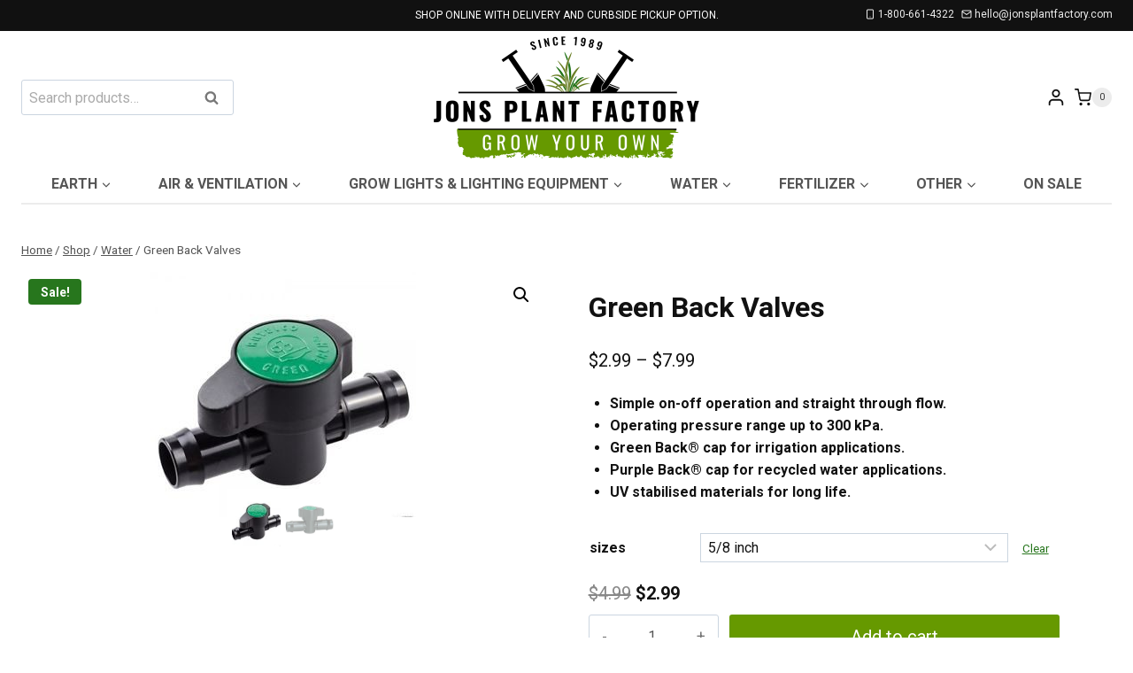

--- FILE ---
content_type: text/html; charset=UTF-8
request_url: https://www.jonsplantfactory.com/product/green-back-valves/
body_size: 39963
content:
<!doctype html>
<html lang="en-US" class="no-js" itemtype="https://schema.org/IndividualProduct" itemscope>
<head>
	<meta charset="UTF-8">
	<meta name="viewport" content="width=device-width, initial-scale=1, minimum-scale=1">
	<meta name='robots' content='index, follow, max-image-preview:large, max-snippet:-1, max-video-preview:-1' />

	<!-- This site is optimized with the Yoast SEO plugin v26.5 - https://yoast.com/wordpress/plugins/seo/ -->
	<title>Green Back Valves - Jons Plant Factory</title>
	<meta name="description" content="Green Back Valves Simple on-off operation. Operating pressure range up to 300 kPa. Green Back cap for standard irrigation applications. UV stabilised materials for long life." />
	<link rel="canonical" href="https://www.jonsplantfactory.com/product/green-back-valves/" />
	<meta property="og:locale" content="en_US" />
	<meta property="og:type" content="article" />
	<meta property="og:title" content="Green Back Valves - Jons Plant Factory" />
	<meta property="og:description" content="Green Back Valves Simple on-off operation. Operating pressure range up to 300 kPa. Green Back cap for standard irrigation applications. UV stabilised materials for long life." />
	<meta property="og:url" content="https://www.jonsplantfactory.com/product/green-back-valves/" />
	<meta property="og:site_name" content="Jons Plant Factory" />
	<meta property="article:modified_time" content="2026-01-16T00:25:25+00:00" />
	<meta property="og:image" content="https://www.jonsplantfactory.com/wp-content/uploads/2018/12/greenback-ball-valve-2-e1544732897498.jpg" />
	<meta property="og:image:width" content="300" />
	<meta property="og:image:height" content="277" />
	<meta property="og:image:type" content="image/jpeg" />
	<script type="application/ld+json" class="yoast-schema-graph">{"@context":"https://schema.org","@graph":[{"@type":"WebPage","@id":"https://www.jonsplantfactory.com/product/green-back-valves/","url":"https://www.jonsplantfactory.com/product/green-back-valves/","name":"Green Back Valves - Jons Plant Factory","isPartOf":{"@id":"https://www.jonsplantfactory.com/#website"},"primaryImageOfPage":{"@id":"https://www.jonsplantfactory.com/product/green-back-valves/#primaryimage"},"image":{"@id":"https://www.jonsplantfactory.com/product/green-back-valves/#primaryimage"},"thumbnailUrl":"https://www.jonsplantfactory.com/wp-content/uploads/2018/12/greenback-ball-valve-2-e1544732897498.jpg","datePublished":"2018-12-13T20:28:30+00:00","dateModified":"2026-01-16T00:25:25+00:00","description":"Green Back Valves Simple on-off operation. Operating pressure range up to 300 kPa. Green Back cap for standard irrigation applications. UV stabilised materials for long life.","breadcrumb":{"@id":"https://www.jonsplantfactory.com/product/green-back-valves/#breadcrumb"},"inLanguage":"en-US","potentialAction":[{"@type":"ReadAction","target":["https://www.jonsplantfactory.com/product/green-back-valves/"]}]},{"@type":"ImageObject","inLanguage":"en-US","@id":"https://www.jonsplantfactory.com/product/green-back-valves/#primaryimage","url":"https://www.jonsplantfactory.com/wp-content/uploads/2018/12/greenback-ball-valve-2-e1544732897498.jpg","contentUrl":"https://www.jonsplantfactory.com/wp-content/uploads/2018/12/greenback-ball-valve-2-e1544732897498.jpg","width":300,"height":277,"caption":"Green Back Valves"},{"@type":"BreadcrumbList","@id":"https://www.jonsplantfactory.com/product/green-back-valves/#breadcrumb","itemListElement":[{"@type":"ListItem","position":1,"name":"Home","item":"https://www.jonsplantfactory.com/"},{"@type":"ListItem","position":2,"name":"Shop","item":"https://www.jonsplantfactory.com/shop/"},{"@type":"ListItem","position":3,"name":"Green Back Valves"}]},{"@type":"WebSite","@id":"https://www.jonsplantfactory.com/#website","url":"https://www.jonsplantfactory.com/","name":"Jons Plant Factory","description":"Hydroponic &amp; Gardening Supplies","publisher":{"@id":"https://www.jonsplantfactory.com/#organization"},"potentialAction":[{"@type":"SearchAction","target":{"@type":"EntryPoint","urlTemplate":"https://www.jonsplantfactory.com/?s={search_term_string}"},"query-input":{"@type":"PropertyValueSpecification","valueRequired":true,"valueName":"search_term_string"}}],"inLanguage":"en-US"},{"@type":"Organization","@id":"https://www.jonsplantfactory.com/#organization","name":"Jons Plant Factory","url":"https://www.jonsplantfactory.com/","logo":{"@type":"ImageObject","inLanguage":"en-US","@id":"https://www.jonsplantfactory.com/#/schema/logo/image/","url":"https://www.jonsplantfactory.com/wp-content/uploads/2025/02/jpf-logo-600px.png","contentUrl":"https://www.jonsplantfactory.com/wp-content/uploads/2025/02/jpf-logo-600px.png","width":600,"height":300,"caption":"Jons Plant Factory"},"image":{"@id":"https://www.jonsplantfactory.com/#/schema/logo/image/"}}]}</script>
	<!-- / Yoast SEO plugin. -->


<link rel='dns-prefetch' href='//www.jonsplantfactory.com' />
<link rel='dns-prefetch' href='//www.googletagmanager.com' />
<link rel='dns-prefetch' href='//libs.na.bambora.com' />
<link rel="alternate" type="application/rss+xml" title="Jons Plant Factory &raquo; Feed" href="https://www.jonsplantfactory.com/feed/" />
<link rel="alternate" type="application/rss+xml" title="Jons Plant Factory &raquo; Comments Feed" href="https://www.jonsplantfactory.com/comments/feed/" />
			<script>document.documentElement.classList.remove( 'no-js' );</script>
			<link rel="alternate" title="oEmbed (JSON)" type="application/json+oembed" href="https://www.jonsplantfactory.com/wp-json/oembed/1.0/embed?url=https%3A%2F%2Fwww.jonsplantfactory.com%2Fproduct%2Fgreen-back-valves%2F" />
<link rel="alternate" title="oEmbed (XML)" type="text/xml+oembed" href="https://www.jonsplantfactory.com/wp-json/oembed/1.0/embed?url=https%3A%2F%2Fwww.jonsplantfactory.com%2Fproduct%2Fgreen-back-valves%2F&#038;format=xml" />
<style id='wp-img-auto-sizes-contain-inline-css'>
img:is([sizes=auto i],[sizes^="auto," i]){contain-intrinsic-size:3000px 1500px}
/*# sourceURL=wp-img-auto-sizes-contain-inline-css */
</style>
<link rel='stylesheet' id='wc-bambora-checkout-block-css' href='https://www.jonsplantfactory.com/wp-content/plugins/woocommerce-gateway-beanstream/assets/css/blocks/wc-bambora-checkout-block.css?ver=2.9.3' media='all' />
<link rel='stylesheet' id='kadence-blocks-rowlayout-css' href='https://www.jonsplantfactory.com/wp-content/plugins/kadence-blocks/dist/style-blocks-rowlayout.css?ver=3.5.29' media='all' />
<link rel='stylesheet' id='kadence-blocks-column-css' href='https://www.jonsplantfactory.com/wp-content/plugins/kadence-blocks/dist/style-blocks-column.css?ver=3.5.29' media='all' />
<link rel='stylesheet' id='kadence-blocks-infobox-css' href='https://www.jonsplantfactory.com/wp-content/plugins/kadence-blocks/dist/style-blocks-infobox.css?ver=3.5.29' media='all' />
<link rel='stylesheet' id='kadence-blocks-icon-css' href='https://www.jonsplantfactory.com/wp-content/plugins/kadence-blocks/dist/style-blocks-icon.css?ver=3.5.29' media='all' />
<style id='wp-emoji-styles-inline-css'>

	img.wp-smiley, img.emoji {
		display: inline !important;
		border: none !important;
		box-shadow: none !important;
		height: 1em !important;
		width: 1em !important;
		margin: 0 0.07em !important;
		vertical-align: -0.1em !important;
		background: none !important;
		padding: 0 !important;
	}
/*# sourceURL=wp-emoji-styles-inline-css */
</style>
<link rel='stylesheet' id='wp-block-library-css' href='https://www.jonsplantfactory.com/wp-includes/css/dist/block-library/style.min.css?ver=6.9' media='all' />
<style id='wp-block-image-inline-css'>
.wp-block-image>a,.wp-block-image>figure>a{display:inline-block}.wp-block-image img{box-sizing:border-box;height:auto;max-width:100%;vertical-align:bottom}@media not (prefers-reduced-motion){.wp-block-image img.hide{visibility:hidden}.wp-block-image img.show{animation:show-content-image .4s}}.wp-block-image[style*=border-radius] img,.wp-block-image[style*=border-radius]>a{border-radius:inherit}.wp-block-image.has-custom-border img{box-sizing:border-box}.wp-block-image.aligncenter{text-align:center}.wp-block-image.alignfull>a,.wp-block-image.alignwide>a{width:100%}.wp-block-image.alignfull img,.wp-block-image.alignwide img{height:auto;width:100%}.wp-block-image .aligncenter,.wp-block-image .alignleft,.wp-block-image .alignright,.wp-block-image.aligncenter,.wp-block-image.alignleft,.wp-block-image.alignright{display:table}.wp-block-image .aligncenter>figcaption,.wp-block-image .alignleft>figcaption,.wp-block-image .alignright>figcaption,.wp-block-image.aligncenter>figcaption,.wp-block-image.alignleft>figcaption,.wp-block-image.alignright>figcaption{caption-side:bottom;display:table-caption}.wp-block-image .alignleft{float:left;margin:.5em 1em .5em 0}.wp-block-image .alignright{float:right;margin:.5em 0 .5em 1em}.wp-block-image .aligncenter{margin-left:auto;margin-right:auto}.wp-block-image :where(figcaption){margin-bottom:1em;margin-top:.5em}.wp-block-image.is-style-circle-mask img{border-radius:9999px}@supports ((-webkit-mask-image:none) or (mask-image:none)) or (-webkit-mask-image:none){.wp-block-image.is-style-circle-mask img{border-radius:0;-webkit-mask-image:url('data:image/svg+xml;utf8,<svg viewBox="0 0 100 100" xmlns="http://www.w3.org/2000/svg"><circle cx="50" cy="50" r="50"/></svg>');mask-image:url('data:image/svg+xml;utf8,<svg viewBox="0 0 100 100" xmlns="http://www.w3.org/2000/svg"><circle cx="50" cy="50" r="50"/></svg>');mask-mode:alpha;-webkit-mask-position:center;mask-position:center;-webkit-mask-repeat:no-repeat;mask-repeat:no-repeat;-webkit-mask-size:contain;mask-size:contain}}:root :where(.wp-block-image.is-style-rounded img,.wp-block-image .is-style-rounded img){border-radius:9999px}.wp-block-image figure{margin:0}.wp-lightbox-container{display:flex;flex-direction:column;position:relative}.wp-lightbox-container img{cursor:zoom-in}.wp-lightbox-container img:hover+button{opacity:1}.wp-lightbox-container button{align-items:center;backdrop-filter:blur(16px) saturate(180%);background-color:#5a5a5a40;border:none;border-radius:4px;cursor:zoom-in;display:flex;height:20px;justify-content:center;opacity:0;padding:0;position:absolute;right:16px;text-align:center;top:16px;width:20px;z-index:100}@media not (prefers-reduced-motion){.wp-lightbox-container button{transition:opacity .2s ease}}.wp-lightbox-container button:focus-visible{outline:3px auto #5a5a5a40;outline:3px auto -webkit-focus-ring-color;outline-offset:3px}.wp-lightbox-container button:hover{cursor:pointer;opacity:1}.wp-lightbox-container button:focus{opacity:1}.wp-lightbox-container button:focus,.wp-lightbox-container button:hover,.wp-lightbox-container button:not(:hover):not(:active):not(.has-background){background-color:#5a5a5a40;border:none}.wp-lightbox-overlay{box-sizing:border-box;cursor:zoom-out;height:100vh;left:0;overflow:hidden;position:fixed;top:0;visibility:hidden;width:100%;z-index:100000}.wp-lightbox-overlay .close-button{align-items:center;cursor:pointer;display:flex;justify-content:center;min-height:40px;min-width:40px;padding:0;position:absolute;right:calc(env(safe-area-inset-right) + 16px);top:calc(env(safe-area-inset-top) + 16px);z-index:5000000}.wp-lightbox-overlay .close-button:focus,.wp-lightbox-overlay .close-button:hover,.wp-lightbox-overlay .close-button:not(:hover):not(:active):not(.has-background){background:none;border:none}.wp-lightbox-overlay .lightbox-image-container{height:var(--wp--lightbox-container-height);left:50%;overflow:hidden;position:absolute;top:50%;transform:translate(-50%,-50%);transform-origin:top left;width:var(--wp--lightbox-container-width);z-index:9999999999}.wp-lightbox-overlay .wp-block-image{align-items:center;box-sizing:border-box;display:flex;height:100%;justify-content:center;margin:0;position:relative;transform-origin:0 0;width:100%;z-index:3000000}.wp-lightbox-overlay .wp-block-image img{height:var(--wp--lightbox-image-height);min-height:var(--wp--lightbox-image-height);min-width:var(--wp--lightbox-image-width);width:var(--wp--lightbox-image-width)}.wp-lightbox-overlay .wp-block-image figcaption{display:none}.wp-lightbox-overlay button{background:none;border:none}.wp-lightbox-overlay .scrim{background-color:#fff;height:100%;opacity:.9;position:absolute;width:100%;z-index:2000000}.wp-lightbox-overlay.active{visibility:visible}@media not (prefers-reduced-motion){.wp-lightbox-overlay.active{animation:turn-on-visibility .25s both}.wp-lightbox-overlay.active img{animation:turn-on-visibility .35s both}.wp-lightbox-overlay.show-closing-animation:not(.active){animation:turn-off-visibility .35s both}.wp-lightbox-overlay.show-closing-animation:not(.active) img{animation:turn-off-visibility .25s both}.wp-lightbox-overlay.zoom.active{animation:none;opacity:1;visibility:visible}.wp-lightbox-overlay.zoom.active .lightbox-image-container{animation:lightbox-zoom-in .4s}.wp-lightbox-overlay.zoom.active .lightbox-image-container img{animation:none}.wp-lightbox-overlay.zoom.active .scrim{animation:turn-on-visibility .4s forwards}.wp-lightbox-overlay.zoom.show-closing-animation:not(.active){animation:none}.wp-lightbox-overlay.zoom.show-closing-animation:not(.active) .lightbox-image-container{animation:lightbox-zoom-out .4s}.wp-lightbox-overlay.zoom.show-closing-animation:not(.active) .lightbox-image-container img{animation:none}.wp-lightbox-overlay.zoom.show-closing-animation:not(.active) .scrim{animation:turn-off-visibility .4s forwards}}@keyframes show-content-image{0%{visibility:hidden}99%{visibility:hidden}to{visibility:visible}}@keyframes turn-on-visibility{0%{opacity:0}to{opacity:1}}@keyframes turn-off-visibility{0%{opacity:1;visibility:visible}99%{opacity:0;visibility:visible}to{opacity:0;visibility:hidden}}@keyframes lightbox-zoom-in{0%{transform:translate(calc((-100vw + var(--wp--lightbox-scrollbar-width))/2 + var(--wp--lightbox-initial-left-position)),calc(-50vh + var(--wp--lightbox-initial-top-position))) scale(var(--wp--lightbox-scale))}to{transform:translate(-50%,-50%) scale(1)}}@keyframes lightbox-zoom-out{0%{transform:translate(-50%,-50%) scale(1);visibility:visible}99%{visibility:visible}to{transform:translate(calc((-100vw + var(--wp--lightbox-scrollbar-width))/2 + var(--wp--lightbox-initial-left-position)),calc(-50vh + var(--wp--lightbox-initial-top-position))) scale(var(--wp--lightbox-scale));visibility:hidden}}
/*# sourceURL=https://www.jonsplantfactory.com/wp-includes/blocks/image/style.min.css */
</style>
<link rel='stylesheet' id='wc-blocks-style-css' href='https://www.jonsplantfactory.com/wp-content/plugins/woocommerce/assets/client/blocks/wc-blocks.css?ver=wc-10.3.7' media='all' />
<style id='global-styles-inline-css'>
:root{--wp--preset--aspect-ratio--square: 1;--wp--preset--aspect-ratio--4-3: 4/3;--wp--preset--aspect-ratio--3-4: 3/4;--wp--preset--aspect-ratio--3-2: 3/2;--wp--preset--aspect-ratio--2-3: 2/3;--wp--preset--aspect-ratio--16-9: 16/9;--wp--preset--aspect-ratio--9-16: 9/16;--wp--preset--color--black: #000000;--wp--preset--color--cyan-bluish-gray: #abb8c3;--wp--preset--color--white: #ffffff;--wp--preset--color--pale-pink: #f78da7;--wp--preset--color--vivid-red: #cf2e2e;--wp--preset--color--luminous-vivid-orange: #ff6900;--wp--preset--color--luminous-vivid-amber: #fcb900;--wp--preset--color--light-green-cyan: #7bdcb5;--wp--preset--color--vivid-green-cyan: #00d084;--wp--preset--color--pale-cyan-blue: #8ed1fc;--wp--preset--color--vivid-cyan-blue: #0693e3;--wp--preset--color--vivid-purple: #9b51e0;--wp--preset--color--theme-palette-1: var(--global-palette1);--wp--preset--color--theme-palette-2: var(--global-palette2);--wp--preset--color--theme-palette-3: var(--global-palette3);--wp--preset--color--theme-palette-4: var(--global-palette4);--wp--preset--color--theme-palette-5: var(--global-palette5);--wp--preset--color--theme-palette-6: var(--global-palette6);--wp--preset--color--theme-palette-7: var(--global-palette7);--wp--preset--color--theme-palette-8: var(--global-palette8);--wp--preset--color--theme-palette-9: var(--global-palette9);--wp--preset--gradient--vivid-cyan-blue-to-vivid-purple: linear-gradient(135deg,rgb(6,147,227) 0%,rgb(155,81,224) 100%);--wp--preset--gradient--light-green-cyan-to-vivid-green-cyan: linear-gradient(135deg,rgb(122,220,180) 0%,rgb(0,208,130) 100%);--wp--preset--gradient--luminous-vivid-amber-to-luminous-vivid-orange: linear-gradient(135deg,rgb(252,185,0) 0%,rgb(255,105,0) 100%);--wp--preset--gradient--luminous-vivid-orange-to-vivid-red: linear-gradient(135deg,rgb(255,105,0) 0%,rgb(207,46,46) 100%);--wp--preset--gradient--very-light-gray-to-cyan-bluish-gray: linear-gradient(135deg,rgb(238,238,238) 0%,rgb(169,184,195) 100%);--wp--preset--gradient--cool-to-warm-spectrum: linear-gradient(135deg,rgb(74,234,220) 0%,rgb(151,120,209) 20%,rgb(207,42,186) 40%,rgb(238,44,130) 60%,rgb(251,105,98) 80%,rgb(254,248,76) 100%);--wp--preset--gradient--blush-light-purple: linear-gradient(135deg,rgb(255,206,236) 0%,rgb(152,150,240) 100%);--wp--preset--gradient--blush-bordeaux: linear-gradient(135deg,rgb(254,205,165) 0%,rgb(254,45,45) 50%,rgb(107,0,62) 100%);--wp--preset--gradient--luminous-dusk: linear-gradient(135deg,rgb(255,203,112) 0%,rgb(199,81,192) 50%,rgb(65,88,208) 100%);--wp--preset--gradient--pale-ocean: linear-gradient(135deg,rgb(255,245,203) 0%,rgb(182,227,212) 50%,rgb(51,167,181) 100%);--wp--preset--gradient--electric-grass: linear-gradient(135deg,rgb(202,248,128) 0%,rgb(113,206,126) 100%);--wp--preset--gradient--midnight: linear-gradient(135deg,rgb(2,3,129) 0%,rgb(40,116,252) 100%);--wp--preset--font-size--small: var(--global-font-size-small);--wp--preset--font-size--medium: var(--global-font-size-medium);--wp--preset--font-size--large: var(--global-font-size-large);--wp--preset--font-size--x-large: 42px;--wp--preset--font-size--larger: var(--global-font-size-larger);--wp--preset--font-size--xxlarge: var(--global-font-size-xxlarge);--wp--preset--spacing--20: 0.44rem;--wp--preset--spacing--30: 0.67rem;--wp--preset--spacing--40: 1rem;--wp--preset--spacing--50: 1.5rem;--wp--preset--spacing--60: 2.25rem;--wp--preset--spacing--70: 3.38rem;--wp--preset--spacing--80: 5.06rem;--wp--preset--shadow--natural: 6px 6px 9px rgba(0, 0, 0, 0.2);--wp--preset--shadow--deep: 12px 12px 50px rgba(0, 0, 0, 0.4);--wp--preset--shadow--sharp: 6px 6px 0px rgba(0, 0, 0, 0.2);--wp--preset--shadow--outlined: 6px 6px 0px -3px rgb(255, 255, 255), 6px 6px rgb(0, 0, 0);--wp--preset--shadow--crisp: 6px 6px 0px rgb(0, 0, 0);}:where(.is-layout-flex){gap: 0.5em;}:where(.is-layout-grid){gap: 0.5em;}body .is-layout-flex{display: flex;}.is-layout-flex{flex-wrap: wrap;align-items: center;}.is-layout-flex > :is(*, div){margin: 0;}body .is-layout-grid{display: grid;}.is-layout-grid > :is(*, div){margin: 0;}:where(.wp-block-columns.is-layout-flex){gap: 2em;}:where(.wp-block-columns.is-layout-grid){gap: 2em;}:where(.wp-block-post-template.is-layout-flex){gap: 1.25em;}:where(.wp-block-post-template.is-layout-grid){gap: 1.25em;}.has-black-color{color: var(--wp--preset--color--black) !important;}.has-cyan-bluish-gray-color{color: var(--wp--preset--color--cyan-bluish-gray) !important;}.has-white-color{color: var(--wp--preset--color--white) !important;}.has-pale-pink-color{color: var(--wp--preset--color--pale-pink) !important;}.has-vivid-red-color{color: var(--wp--preset--color--vivid-red) !important;}.has-luminous-vivid-orange-color{color: var(--wp--preset--color--luminous-vivid-orange) !important;}.has-luminous-vivid-amber-color{color: var(--wp--preset--color--luminous-vivid-amber) !important;}.has-light-green-cyan-color{color: var(--wp--preset--color--light-green-cyan) !important;}.has-vivid-green-cyan-color{color: var(--wp--preset--color--vivid-green-cyan) !important;}.has-pale-cyan-blue-color{color: var(--wp--preset--color--pale-cyan-blue) !important;}.has-vivid-cyan-blue-color{color: var(--wp--preset--color--vivid-cyan-blue) !important;}.has-vivid-purple-color{color: var(--wp--preset--color--vivid-purple) !important;}.has-black-background-color{background-color: var(--wp--preset--color--black) !important;}.has-cyan-bluish-gray-background-color{background-color: var(--wp--preset--color--cyan-bluish-gray) !important;}.has-white-background-color{background-color: var(--wp--preset--color--white) !important;}.has-pale-pink-background-color{background-color: var(--wp--preset--color--pale-pink) !important;}.has-vivid-red-background-color{background-color: var(--wp--preset--color--vivid-red) !important;}.has-luminous-vivid-orange-background-color{background-color: var(--wp--preset--color--luminous-vivid-orange) !important;}.has-luminous-vivid-amber-background-color{background-color: var(--wp--preset--color--luminous-vivid-amber) !important;}.has-light-green-cyan-background-color{background-color: var(--wp--preset--color--light-green-cyan) !important;}.has-vivid-green-cyan-background-color{background-color: var(--wp--preset--color--vivid-green-cyan) !important;}.has-pale-cyan-blue-background-color{background-color: var(--wp--preset--color--pale-cyan-blue) !important;}.has-vivid-cyan-blue-background-color{background-color: var(--wp--preset--color--vivid-cyan-blue) !important;}.has-vivid-purple-background-color{background-color: var(--wp--preset--color--vivid-purple) !important;}.has-black-border-color{border-color: var(--wp--preset--color--black) !important;}.has-cyan-bluish-gray-border-color{border-color: var(--wp--preset--color--cyan-bluish-gray) !important;}.has-white-border-color{border-color: var(--wp--preset--color--white) !important;}.has-pale-pink-border-color{border-color: var(--wp--preset--color--pale-pink) !important;}.has-vivid-red-border-color{border-color: var(--wp--preset--color--vivid-red) !important;}.has-luminous-vivid-orange-border-color{border-color: var(--wp--preset--color--luminous-vivid-orange) !important;}.has-luminous-vivid-amber-border-color{border-color: var(--wp--preset--color--luminous-vivid-amber) !important;}.has-light-green-cyan-border-color{border-color: var(--wp--preset--color--light-green-cyan) !important;}.has-vivid-green-cyan-border-color{border-color: var(--wp--preset--color--vivid-green-cyan) !important;}.has-pale-cyan-blue-border-color{border-color: var(--wp--preset--color--pale-cyan-blue) !important;}.has-vivid-cyan-blue-border-color{border-color: var(--wp--preset--color--vivid-cyan-blue) !important;}.has-vivid-purple-border-color{border-color: var(--wp--preset--color--vivid-purple) !important;}.has-vivid-cyan-blue-to-vivid-purple-gradient-background{background: var(--wp--preset--gradient--vivid-cyan-blue-to-vivid-purple) !important;}.has-light-green-cyan-to-vivid-green-cyan-gradient-background{background: var(--wp--preset--gradient--light-green-cyan-to-vivid-green-cyan) !important;}.has-luminous-vivid-amber-to-luminous-vivid-orange-gradient-background{background: var(--wp--preset--gradient--luminous-vivid-amber-to-luminous-vivid-orange) !important;}.has-luminous-vivid-orange-to-vivid-red-gradient-background{background: var(--wp--preset--gradient--luminous-vivid-orange-to-vivid-red) !important;}.has-very-light-gray-to-cyan-bluish-gray-gradient-background{background: var(--wp--preset--gradient--very-light-gray-to-cyan-bluish-gray) !important;}.has-cool-to-warm-spectrum-gradient-background{background: var(--wp--preset--gradient--cool-to-warm-spectrum) !important;}.has-blush-light-purple-gradient-background{background: var(--wp--preset--gradient--blush-light-purple) !important;}.has-blush-bordeaux-gradient-background{background: var(--wp--preset--gradient--blush-bordeaux) !important;}.has-luminous-dusk-gradient-background{background: var(--wp--preset--gradient--luminous-dusk) !important;}.has-pale-ocean-gradient-background{background: var(--wp--preset--gradient--pale-ocean) !important;}.has-electric-grass-gradient-background{background: var(--wp--preset--gradient--electric-grass) !important;}.has-midnight-gradient-background{background: var(--wp--preset--gradient--midnight) !important;}.has-small-font-size{font-size: var(--wp--preset--font-size--small) !important;}.has-medium-font-size{font-size: var(--wp--preset--font-size--medium) !important;}.has-large-font-size{font-size: var(--wp--preset--font-size--large) !important;}.has-x-large-font-size{font-size: var(--wp--preset--font-size--x-large) !important;}
/*# sourceURL=global-styles-inline-css */
</style>

<style id='classic-theme-styles-inline-css'>
/*! This file is auto-generated */
.wp-block-button__link{color:#fff;background-color:#32373c;border-radius:9999px;box-shadow:none;text-decoration:none;padding:calc(.667em + 2px) calc(1.333em + 2px);font-size:1.125em}.wp-block-file__button{background:#32373c;color:#fff;text-decoration:none}
/*# sourceURL=/wp-includes/css/classic-themes.min.css */
</style>
<link rel='stylesheet' id='photoswipe-css' href='https://www.jonsplantfactory.com/wp-content/plugins/woocommerce/assets/css/photoswipe/photoswipe.min.css?ver=10.3.7' media='all' />
<link rel='stylesheet' id='photoswipe-default-skin-css' href='https://www.jonsplantfactory.com/wp-content/plugins/woocommerce/assets/css/photoswipe/default-skin/default-skin.min.css?ver=10.3.7' media='all' />
<style id='woocommerce-inline-inline-css'>
.woocommerce form .form-row .required { visibility: visible; }
/*# sourceURL=woocommerce-inline-inline-css */
</style>
<link rel='stylesheet' id='sv-wc-payment-gateway-payment-form-v5_12_1-css' href='https://www.jonsplantfactory.com/wp-content/plugins/woocommerce-gateway-beanstream/vendor/skyverge/wc-plugin-framework/woocommerce/payment-gateway/assets/css/frontend/sv-wc-payment-gateway-payment-form.min.css?ver=5.12.1' media='all' />
<link rel='stylesheet' id='wc-bambora-css' href='https://www.jonsplantfactory.com/wp-content/plugins/woocommerce-gateway-beanstream/assets/css/frontend/wc-bambora.min.css?ver=2.9.3' media='all' />
<link rel='stylesheet' id='brands-styles-css' href='https://www.jonsplantfactory.com/wp-content/plugins/woocommerce/assets/css/brands.css?ver=10.3.7' media='all' />
<link rel='stylesheet' id='child-theme-css' href='https://www.jonsplantfactory.com/wp-content/themes/jons-plant-factory/style.css?ver=100' media='all' />
<link rel='stylesheet' id='kadence-global-css' href='https://www.jonsplantfactory.com/wp-content/themes/kadence/assets/css/global.min.css?ver=1.3.6' media='all' />
<style id='kadence-global-inline-css'>
/* Kadence Base CSS */
:root{--global-palette1:#669900;--global-palette2:#27761d;--global-palette3:#111111;--global-palette4:#333333;--global-palette5:#555555;--global-palette6:#777777;--global-palette7:#ececec;--global-palette8:#f5f5f5;--global-palette9:#ffffff;--global-palette9rgb:255, 255, 255;--global-palette-highlight:var(--global-palette2);--global-palette-highlight-alt:var(--global-palette1);--global-palette-highlight-alt2:var(--global-palette9);--global-palette-btn-bg:var(--global-palette1);--global-palette-btn-bg-hover:var(--global-palette2);--global-palette-btn:var(--global-palette9);--global-palette-btn-hover:var(--global-palette9);--global-body-font-family:Roboto, var(--global-fallback-font);--global-heading-font-family:inherit;--global-primary-nav-font-family:inherit;--global-fallback-font:sans-serif;--global-display-fallback-font:sans-serif;--global-content-width:1290px;--global-content-wide-width:calc(1290px + 230px);--global-content-narrow-width:842px;--global-content-edge-padding:1.5rem;--global-content-boxed-padding:2rem;--global-calc-content-width:calc(1290px - var(--global-content-edge-padding) - var(--global-content-edge-padding) );--wp--style--global--content-size:var(--global-calc-content-width);}.wp-site-blocks{--global-vw:calc( 100vw - ( 0.5 * var(--scrollbar-offset)));}body{background:var(--global-palette9);}body, input, select, optgroup, textarea{font-style:normal;font-weight:normal;font-size:16px;line-height:1.6;font-family:var(--global-body-font-family);color:var(--global-palette3);}.content-bg, body.content-style-unboxed .site{background:var(--global-palette9);}h1,h2,h3,h4,h5,h6{font-family:var(--global-heading-font-family);}h1{font-weight:700;font-size:32px;line-height:1.5;color:var(--global-palette3);}h2{font-weight:700;font-size:28px;line-height:1.5;color:var(--global-palette3);}h3{font-weight:700;font-size:24px;line-height:1.5;color:var(--global-palette3);}h4{font-weight:700;font-size:22px;line-height:1.5;color:var(--global-palette4);}h5{font-weight:700;font-size:20px;line-height:1.5;color:var(--global-palette4);}h6{font-weight:700;font-size:18px;line-height:1.5;color:var(--global-palette5);}.entry-hero h1{font-style:normal;color:var(--global-palette9);}.entry-hero .kadence-breadcrumbs{max-width:1290px;}.site-container, .site-header-row-layout-contained, .site-footer-row-layout-contained, .entry-hero-layout-contained, .comments-area, .alignfull > .wp-block-cover__inner-container, .alignwide > .wp-block-cover__inner-container{max-width:var(--global-content-width);}.content-width-narrow .content-container.site-container, .content-width-narrow .hero-container.site-container{max-width:var(--global-content-narrow-width);}@media all and (min-width: 1520px){.wp-site-blocks .content-container  .alignwide{margin-left:-115px;margin-right:-115px;width:unset;max-width:unset;}}@media all and (min-width: 1102px){.content-width-narrow .wp-site-blocks .content-container .alignwide{margin-left:-130px;margin-right:-130px;width:unset;max-width:unset;}}.content-style-boxed .wp-site-blocks .entry-content .alignwide{margin-left:calc( -1 * var( --global-content-boxed-padding ) );margin-right:calc( -1 * var( --global-content-boxed-padding ) );}.content-area{margin-top:2rem;margin-bottom:2rem;}@media all and (max-width: 1024px){.content-area{margin-top:3rem;margin-bottom:3rem;}}@media all and (max-width: 767px){.content-area{margin-top:2rem;margin-bottom:2rem;}}@media all and (max-width: 1024px){:root{--global-content-boxed-padding:2rem;}}@media all and (max-width: 767px){:root{--global-content-boxed-padding:1.5rem;}}.entry-content-wrap{padding:2rem;}@media all and (max-width: 1024px){.entry-content-wrap{padding:2rem;}}@media all and (max-width: 767px){.entry-content-wrap{padding:1.5rem;}}.entry.single-entry{box-shadow:0px 0px 0px 0px rgba(0,0,0,0.05);}.entry.loop-entry{box-shadow:0px 0px 0px 0px rgba(0,0,0,0.05);}.loop-entry .entry-content-wrap{padding:2rem;}@media all and (max-width: 1024px){.loop-entry .entry-content-wrap{padding:2rem;}}@media all and (max-width: 767px){.loop-entry .entry-content-wrap{padding:1.5rem;}}button, .button, .wp-block-button__link, input[type="button"], input[type="reset"], input[type="submit"], .fl-button, .elementor-button-wrapper .elementor-button, .wc-block-components-checkout-place-order-button, .wc-block-cart__submit{box-shadow:0px 0px 0px -7px rgba(0,0,0,0);}button:hover, button:focus, button:active, .button:hover, .button:focus, .button:active, .wp-block-button__link:hover, .wp-block-button__link:focus, .wp-block-button__link:active, input[type="button"]:hover, input[type="button"]:focus, input[type="button"]:active, input[type="reset"]:hover, input[type="reset"]:focus, input[type="reset"]:active, input[type="submit"]:hover, input[type="submit"]:focus, input[type="submit"]:active, .elementor-button-wrapper .elementor-button:hover, .elementor-button-wrapper .elementor-button:focus, .elementor-button-wrapper .elementor-button:active, .wc-block-cart__submit:hover{box-shadow:0px 15px 25px -7px rgba(0,0,0,0.1);}.kb-button.kb-btn-global-outline.kb-btn-global-inherit{padding-top:calc(px - 2px);padding-right:calc(px - 2px);padding-bottom:calc(px - 2px);padding-left:calc(px - 2px);}@media all and (min-width: 1025px){.transparent-header .entry-hero .entry-hero-container-inner{padding-top:calc(35px + 125px + 0px);}}@media all and (max-width: 1024px){.mobile-transparent-header .entry-hero .entry-hero-container-inner{padding-top:calc(60px + 125px);}}@media all and (max-width: 767px){.mobile-transparent-header .entry-hero .entry-hero-container-inner{padding-top:calc(60px + 125px);}}#kt-scroll-up-reader, #kt-scroll-up{border-radius:50px 50px 50px 50px;color:var(--global-palette9);background:var(--global-palette2);bottom:30px;font-size:1.2em;padding:0.4em 0.4em 0.4em 0.4em;}#kt-scroll-up-reader.scroll-up-side-right, #kt-scroll-up.scroll-up-side-right{right:30px;}#kt-scroll-up-reader.scroll-up-side-left, #kt-scroll-up.scroll-up-side-left{left:30px;}@media all and (hover: hover){#kt-scroll-up-reader:hover, #kt-scroll-up:hover{color:var(--global-palette9);background:var(--global-palette1);}}.entry-author-style-center{padding-top:var(--global-md-spacing);border-top:1px solid var(--global-gray-500);}.entry-author-style-center .entry-author-avatar, .entry-meta .author-avatar{display:none;}.entry-author-style-normal .entry-author-profile{padding-left:0px;}#comments .comment-meta{margin-left:0px;}body.social-brand-colors .social-show-brand-hover .social-link-facebook:not(.ignore-brand):not(.skip):not(.ignore):hover, body.social-brand-colors .social-show-brand-until .social-link-facebook:not(:hover):not(.skip):not(.ignore), body.social-brand-colors .social-show-brand-always .social-link-facebook:not(.ignore-brand):not(.skip):not(.ignore){background:#3b5998;}body.social-brand-colors .social-show-brand-hover.social-style-outline .social-link-facebook:not(.ignore-brand):not(.skip):not(.ignore):hover, body.social-brand-colors .social-show-brand-until.social-style-outline .social-link-facebook:not(:hover):not(.skip):not(.ignore), body.social-brand-colors .social-show-brand-always.social-style-outline .social-link-facebook:not(.ignore-brand):not(.skip):not(.ignore){color:#3b5998;}body.social-brand-colors .social-show-brand-hover .social-link-instagram:not(.ignore-brand):not(.skip):not(.ignore):hover, body.social-brand-colors .social-show-brand-until .social-link-instagram:not(:hover):not(.skip):not(.ignore), body.social-brand-colors .social-show-brand-always .social-link-instagram:not(.ignore-brand):not(.skip):not(.ignore){background:#517fa4;}body.social-brand-colors .social-show-brand-hover.social-style-outline .social-link-instagram:not(.ignore-brand):not(.skip):not(.ignore):hover, body.social-brand-colors .social-show-brand-until.social-style-outline .social-link-instagram:not(:hover):not(.skip):not(.ignore), body.social-brand-colors .social-show-brand-always.social-style-outline .social-link-instagram:not(.ignore-brand):not(.skip):not(.ignore){color:#517fa4;}
/* Kadence Header CSS */
@media all and (max-width: 1024px){.mobile-transparent-header #masthead{position:absolute;left:0px;right:0px;z-index:100;}.kadence-scrollbar-fixer.mobile-transparent-header #masthead{right:var(--scrollbar-offset,0);}.mobile-transparent-header #masthead, .mobile-transparent-header .site-top-header-wrap .site-header-row-container-inner, .mobile-transparent-header .site-main-header-wrap .site-header-row-container-inner, .mobile-transparent-header .site-bottom-header-wrap .site-header-row-container-inner{background:transparent;}.site-header-row-tablet-layout-fullwidth, .site-header-row-tablet-layout-standard{padding:0px;}}@media all and (min-width: 1025px){.transparent-header #masthead{position:absolute;left:0px;right:0px;z-index:100;}.transparent-header.kadence-scrollbar-fixer #masthead{right:var(--scrollbar-offset,0);}.transparent-header #masthead, .transparent-header .site-top-header-wrap .site-header-row-container-inner, .transparent-header .site-main-header-wrap .site-header-row-container-inner, .transparent-header .site-bottom-header-wrap .site-header-row-container-inner{background:transparent;}}.site-branding a.brand img{max-width:300px;}.site-branding a.brand img.svg-logo-image{width:300px;}.site-branding{padding:0px 0px 0px 0px;}#masthead, #masthead .kadence-sticky-header.item-is-fixed:not(.item-at-start):not(.site-header-row-container):not(.site-main-header-wrap), #masthead .kadence-sticky-header.item-is-fixed:not(.item-at-start) > .site-header-row-container-inner{background:#ffffff;}.site-main-header-inner-wrap{min-height:125px;}.site-top-header-wrap .site-header-row-container-inner{background:var(--global-palette3);}.site-top-header-inner-wrap{min-height:35px;}@media all and (max-width: 1024px){.site-top-header-wrap .site-header-row-container-inner{background:var(--global-palette7);}.site-top-header-inner-wrap{min-height:60px;}}.site-bottom-header-wrap .site-header-row-container-inner{border-bottom:2px solid var(--global-palette7);}.site-bottom-header-inner-wrap{min-height:0px;}.header-navigation[class*="header-navigation-style-underline"] .header-menu-container.primary-menu-container>ul>li>a:after{width:calc( 100% - 1.2em);}.main-navigation .primary-menu-container > ul > li.menu-item > a{padding-left:calc(1.2em / 2);padding-right:calc(1.2em / 2);padding-top:0.6em;padding-bottom:0.6em;color:var(--global-palette5);}.main-navigation .primary-menu-container > ul > li.menu-item .dropdown-nav-special-toggle{right:calc(1.2em / 2);}.main-navigation .primary-menu-container > ul li.menu-item > a{font-style:normal;font-weight:700;font-size:16px;text-transform:uppercase;}.main-navigation .primary-menu-container > ul > li.menu-item > a:hover{color:var(--global-palette1);}.main-navigation .primary-menu-container > ul > li.menu-item.current-menu-item > a{color:var(--global-palette2);}.header-navigation .header-menu-container ul ul.sub-menu, .header-navigation .header-menu-container ul ul.submenu{background:var(--global-palette9);box-shadow:0px 2px 13px 0px rgba(0,0,0,0.1);}.header-navigation .header-menu-container ul ul li.menu-item, .header-menu-container ul.menu > li.kadence-menu-mega-enabled > ul > li.menu-item > a{border-bottom:0px none rgba(255,255,255,0.1);}.header-navigation .header-menu-container ul ul li.menu-item > a{width:225px;padding-top:0.8em;padding-bottom:0.8em;color:var(--global-palette4);font-style:normal;font-weight:700;font-size:14px;text-transform:capitalize;}.header-navigation .header-menu-container ul ul li.menu-item > a:hover{color:var(--global-palette1);background:var(--global-palette9);}.header-navigation .header-menu-container ul ul li.menu-item.current-menu-item > a{color:var(--global-palette2);background:var(--global-palette9);}.mobile-toggle-open-container .menu-toggle-open, .mobile-toggle-open-container .menu-toggle-open:focus{color:var(--global-palette3);padding:0.4em 0.6em 0.4em 0.6em;font-style:normal;font-size:16px;}.mobile-toggle-open-container .menu-toggle-open.menu-toggle-style-bordered{border:1px solid currentColor;}.mobile-toggle-open-container .menu-toggle-open .menu-toggle-icon{font-size:20px;}.mobile-toggle-open-container .menu-toggle-open:hover, .mobile-toggle-open-container .menu-toggle-open:focus-visible{color:var(--global-palette-highlight);}.mobile-navigation ul li{font-style:normal;font-size:16px;}.mobile-navigation ul li a{padding-top:0.8em;padding-bottom:0.8em;}.mobile-navigation ul li > a, .mobile-navigation ul li.menu-item-has-children > .drawer-nav-drop-wrap{color:var(--global-palette4);}.mobile-navigation ul li > a:hover, .mobile-navigation ul li.menu-item-has-children > .drawer-nav-drop-wrap:hover{color:var(--global-palette1);}.mobile-navigation ul li.current-menu-item > a, .mobile-navigation ul li.current-menu-item.menu-item-has-children > .drawer-nav-drop-wrap{color:var(--global-palette2);}.mobile-navigation ul li.menu-item-has-children .drawer-nav-drop-wrap, .mobile-navigation ul li:not(.menu-item-has-children) a{border-bottom:0px none rgba(255,255,255,0.1);}.mobile-navigation:not(.drawer-navigation-parent-toggle-true) ul li.menu-item-has-children .drawer-nav-drop-wrap button{border-left:0px none rgba(255,255,255,0.1);}#mobile-drawer .drawer-inner, #mobile-drawer.popup-drawer-layout-fullwidth.popup-drawer-animation-slice .pop-portion-bg, #mobile-drawer.popup-drawer-layout-fullwidth.popup-drawer-animation-slice.pop-animated.show-drawer .drawer-inner{background:var(--global-palette9);}#mobile-drawer .drawer-header .drawer-toggle{padding:0.6em 0.15em 0.6em 0.15em;font-size:24px;}#mobile-drawer .drawer-header .drawer-toggle, #mobile-drawer .drawer-header .drawer-toggle:focus{color:var(--global-palette3);}#mobile-drawer .drawer-header .drawer-toggle:hover, #mobile-drawer .drawer-header .drawer-toggle:focus:hover{color:var(--global-palette2);}.header-html{font-style:normal;font-size:12px;text-transform:uppercase;color:var(--global-palette9);}.site-header-item .header-cart-wrap .header-cart-inner-wrap .header-cart-button:hover{color:var(--global-palette2);}.header-mobile-cart-wrap .header-cart-inner-wrap .header-cart-button{color:var(--global-palette3);}.header-mobile-cart-wrap .header-cart-button .header-cart-total{background:var(--global-palette9);}.header-mobile-cart-wrap .header-cart-inner-wrap .header-cart-button:hover{color:var(--global-palette2);}.header-mobile-cart-wrap .header-cart-button:hover .header-cart-total{background:var(--global-palette9);}.header-mobile-cart-wrap .header-cart-button .kadence-svg-iconset{font-size:20px;}
/* Kadence Footer CSS */
#colophon{background:var(--global-palette7);}.site-middle-footer-wrap .site-footer-row-container-inner{font-style:normal;font-size:14px;}.site-middle-footer-inner-wrap{padding-top:30px;padding-bottom:30px;grid-column-gap:30px;grid-row-gap:30px;}.site-middle-footer-inner-wrap .widget{margin-bottom:30px;}.site-middle-footer-inner-wrap .widget-area .widget-title{font-style:normal;font-size:16px;}.site-middle-footer-inner-wrap .site-footer-section:not(:last-child):after{right:calc(-30px / 2);}.site-bottom-footer-wrap .site-footer-row-container-inner{background:var(--global-palette3);font-style:normal;color:var(--global-palette6);}.site-footer .site-bottom-footer-wrap a:where(:not(.button):not(.wp-block-button__link):not(.wp-element-button)){color:var(--global-palette6);}.site-footer .site-bottom-footer-wrap a:where(:not(.button):not(.wp-block-button__link):not(.wp-element-button)):hover{color:var(--global-palette7);}.site-bottom-footer-inner-wrap{padding-top:10px;padding-bottom:10px;grid-column-gap:30px;}.site-bottom-footer-inner-wrap .widget{margin-bottom:30px;}.site-bottom-footer-inner-wrap .widget-area .widget-title{font-style:normal;color:var(--global-palette6);}.site-bottom-footer-inner-wrap .site-footer-section:not(:last-child):after{right:calc(-30px / 2);}.footer-social-wrap .footer-social-inner-wrap{font-size:1em;gap:0.3em;}.site-footer .site-footer-wrap .site-footer-section .footer-social-wrap .footer-social-inner-wrap .social-button{border:2px none transparent;border-radius:3px;}
/* Kadence Woo CSS */
.woocommerce table.shop_table td.product-quantity{min-width:130px;}.entry-hero.product-hero-section .entry-header{min-height:200px;}.product-title .single-category{font-weight:700;font-size:32px;line-height:1.5;color:var(--global-palette3);}.wp-site-blocks .product-hero-section .extra-title{font-weight:700;font-size:32px;line-height:1.5;}@media all and (max-width: 767px){.woocommerce ul.products:not(.products-list-view), .wp-site-blocks .wc-block-grid:not(.has-2-columns):not(.has-1-columns) .wc-block-grid__products{grid-template-columns:repeat(2, minmax(0, 1fr));column-gap:0.5rem;grid-row-gap:0.5rem;}}.product-archive-title .archive-description{color:var(--global-palette9);}.woocommerce ul.products.woo-archive-btn-button .product-action-wrap .button:not(.kb-button), .woocommerce ul.products li.woo-archive-btn-button .button:not(.kb-button), .wc-block-grid__product.woo-archive-btn-button .product-details .wc-block-grid__product-add-to-cart .wp-block-button__link{border:2px none transparent;box-shadow:0px 0px 0px 0px rgba(0,0,0,0.0);}.woocommerce ul.products.woo-archive-btn-button .product-action-wrap .button:not(.kb-button):hover, .woocommerce ul.products li.woo-archive-btn-button .button:not(.kb-button):hover, .wc-block-grid__product.woo-archive-btn-button .product-details .wc-block-grid__product-add-to-cart .wp-block-button__link:hover{box-shadow:0px 0px 0px 0px rgba(0,0,0,0);}
/* Kadence Pro Header CSS */
.header-navigation-dropdown-direction-left ul ul.submenu, .header-navigation-dropdown-direction-left ul ul.sub-menu{right:0px;left:auto;}.rtl .header-navigation-dropdown-direction-right ul ul.submenu, .rtl .header-navigation-dropdown-direction-right ul ul.sub-menu{left:0px;right:auto;}.header-account-button .nav-drop-title-wrap > .kadence-svg-iconset, .header-account-button > .kadence-svg-iconset{font-size:1.2em;}.site-header-item .header-account-button .nav-drop-title-wrap, .site-header-item .header-account-wrap > .header-account-button{display:flex;align-items:center;}.header-account-style-icon_label .header-account-label{padding-left:5px;}.header-account-style-label_icon .header-account-label{padding-right:5px;}.site-header-item .header-account-wrap .header-account-button{text-decoration:none;box-shadow:none;color:inherit;background:transparent;padding:0.6em 0em 0.6em 0em;}.header-mobile-account-wrap .header-account-button .nav-drop-title-wrap > .kadence-svg-iconset, .header-mobile-account-wrap .header-account-button > .kadence-svg-iconset{font-size:1.2em;}.header-mobile-account-wrap .header-account-button .nav-drop-title-wrap, .header-mobile-account-wrap > .header-account-button{display:flex;align-items:center;}.header-mobile-account-wrap.header-account-style-icon_label .header-account-label{padding-left:5px;}.header-mobile-account-wrap.header-account-style-label_icon .header-account-label{padding-right:5px;}.header-mobile-account-wrap .header-account-button{text-decoration:none;box-shadow:none;color:inherit;background:transparent;padding:0.6em 0em 0.6em 0em;}#login-drawer .drawer-inner .drawer-content{display:flex;justify-content:center;align-items:center;position:absolute;top:0px;bottom:0px;left:0px;right:0px;padding:0px;}#loginform p label{display:block;}#login-drawer #loginform{width:100%;}#login-drawer #loginform input{width:100%;}#login-drawer #loginform input[type="checkbox"]{width:auto;}#login-drawer .drawer-inner .drawer-header{position:relative;z-index:100;}#login-drawer .drawer-content_inner.widget_login_form_inner{padding:2em;width:100%;max-width:350px;border-radius:.25rem;background:var(--global-palette9);color:var(--global-palette4);}#login-drawer .lost_password a{color:var(--global-palette6);}#login-drawer .lost_password, #login-drawer .register-field{text-align:center;}#login-drawer .widget_login_form_inner p{margin-top:1.2em;margin-bottom:0em;}#login-drawer .widget_login_form_inner p:first-child{margin-top:0em;}#login-drawer .widget_login_form_inner label{margin-bottom:0.5em;}#login-drawer hr.register-divider{margin:1.2em 0;border-width:1px;}#login-drawer .register-field{font-size:90%;}@media all and (min-width: 1025px){#login-drawer hr.register-divider.hide-desktop{display:none;}#login-drawer p.register-field.hide-desktop{display:none;}}@media all and (max-width: 1024px){#login-drawer hr.register-divider.hide-mobile{display:none;}#login-drawer p.register-field.hide-mobile{display:none;}}@media all and (max-width: 767px){#login-drawer hr.register-divider.hide-mobile{display:none;}#login-drawer p.register-field.hide-mobile{display:none;}}.header-html2{font-style:normal;font-weight:700;font-size:14px;}.tertiary-navigation .tertiary-menu-container > ul > li.menu-item > a{padding-left:calc(1.2em / 2);padding-right:calc(1.2em / 2);padding-top:0.6em;padding-bottom:0.6em;color:var(--global-palette5);}.tertiary-navigation .tertiary-menu-container > ul > li.menu-item > a:hover{color:var(--global-palette-highlight);}.tertiary-navigation .tertiary-menu-container > ul > li.menu-item.current-menu-item > a{color:var(--global-palette3);}.header-navigation[class*="header-navigation-style-underline"] .header-menu-container.tertiary-menu-container>ul>li>a:after{width:calc( 100% - 1.2em);}.quaternary-navigation .quaternary-menu-container > ul > li.menu-item > a{padding-left:calc(1.2em / 2);padding-right:calc(1.2em / 2);padding-top:0.6em;padding-bottom:0.6em;color:var(--global-palette5);}.quaternary-navigation .quaternary-menu-container > ul > li.menu-item > a:hover{color:var(--global-palette-highlight);}.quaternary-navigation .quaternary-menu-container > ul > li.menu-item.current-menu-item > a{color:var(--global-palette3);}.header-navigation[class*="header-navigation-style-underline"] .header-menu-container.quaternary-menu-container>ul>li>a:after{width:calc( 100% - 1.2em);}#main-header .header-divider{border-right:1px solid var(--global-palette7);height:40%;margin:0px 10px 0px 10px;}#main-header .header-divider2{border-right:1px solid var(--global-palette6);height:50%;}#main-header .header-divider3{border-right:1px solid var(--global-palette6);height:50%;}#mobile-header .header-mobile-divider, #mobile-drawer .header-mobile-divider{border-right:1px solid var(--global-palette6);height:50%;}#mobile-drawer .header-mobile-divider{border-top:1px solid var(--global-palette6);width:50%;}#mobile-header .header-mobile-divider2{border-right:1px solid var(--global-palette6);height:50%;}#mobile-drawer .header-mobile-divider2{border-top:1px solid var(--global-palette6);width:50%;}.header-item-search-bar form ::-webkit-input-placeholder{color:currentColor;opacity:0.5;}.header-item-search-bar form ::placeholder{color:currentColor;opacity:0.5;}.header-search-bar form{max-width:100%;width:240px;}.header-mobile-search-bar form{max-width:calc(100vw - var(--global-sm-spacing) - var(--global-sm-spacing));width:180px;}.header-widget-lstyle-normal .header-widget-area-inner a:not(.button){text-decoration:underline;}.element-contact-inner-wrap{display:flex;flex-wrap:wrap;align-items:center;margin-top:-0.6em;margin-left:calc(-0.6em / 2);margin-right:calc(-0.6em / 2);}.element-contact-inner-wrap .header-contact-item{display:inline-flex;flex-wrap:wrap;align-items:center;color:var(--global-palette7);font-style:normal;font-size:12px;margin-top:0.6em;margin-left:calc(0.6em / 2);margin-right:calc(0.6em / 2);}.element-contact-inner-wrap a.header-contact-item:hover{color:var(--global-palette9);}.element-contact-inner-wrap .header-contact-item .kadence-svg-iconset{font-size:1em;}.header-contact-item img{display:inline-block;}.header-contact-item .contact-label{margin-left:0.3em;}.rtl .header-contact-item .contact-label{margin-right:0.3em;margin-left:0px;}.header-mobile-contact-wrap .element-contact-inner-wrap{display:flex;flex-wrap:wrap;align-items:center;margin-top:-0.6em;margin-left:calc(-0.6em / 2);margin-right:calc(-0.6em / 2);}.header-mobile-contact-wrap .element-contact-inner-wrap .header-contact-item{display:inline-flex;flex-wrap:wrap;align-items:center;margin-top:0.6em;margin-left:calc(0.6em / 2);margin-right:calc(0.6em / 2);}.header-mobile-contact-wrap .element-contact-inner-wrap .header-contact-item .kadence-svg-iconset{font-size:1em;}#main-header .header-button2{border:2px none transparent;box-shadow:0px 0px 0px -7px rgba(0,0,0,0);}#main-header .header-button2:hover{box-shadow:0px 15px 25px -7px rgba(0,0,0,0.1);}.mobile-header-button2-wrap .mobile-header-button-inner-wrap .mobile-header-button2{border:2px none transparent;box-shadow:0px 0px 0px -7px rgba(0,0,0,0);}.mobile-header-button2-wrap .mobile-header-button-inner-wrap .mobile-header-button2:hover{box-shadow:0px 15px 25px -7px rgba(0,0,0,0.1);}#widget-drawer.popup-drawer-layout-fullwidth .drawer-content .header-widget2, #widget-drawer.popup-drawer-layout-sidepanel .drawer-inner{max-width:400px;}#widget-drawer.popup-drawer-layout-fullwidth .drawer-content .header-widget2{margin:0 auto;}.widget-toggle-open{display:flex;align-items:center;background:transparent;box-shadow:none;}.widget-toggle-open:hover, .widget-toggle-open:focus{border-color:currentColor;background:transparent;box-shadow:none;}.widget-toggle-open .widget-toggle-icon{display:flex;}.widget-toggle-open .widget-toggle-label{padding-right:5px;}.rtl .widget-toggle-open .widget-toggle-label{padding-left:5px;padding-right:0px;}.widget-toggle-open .widget-toggle-label:empty, .rtl .widget-toggle-open .widget-toggle-label:empty{padding-right:0px;padding-left:0px;}.widget-toggle-open-container .widget-toggle-open{color:var(--global-palette5);padding:0.4em 0.6em 0.4em 0.6em;font-size:14px;}.widget-toggle-open-container .widget-toggle-open.widget-toggle-style-bordered{border:1px solid currentColor;}.widget-toggle-open-container .widget-toggle-open .widget-toggle-icon{font-size:20px;}.widget-toggle-open-container .widget-toggle-open:hover, .widget-toggle-open-container .widget-toggle-open:focus{color:var(--global-palette-highlight);}#widget-drawer .header-widget-2style-normal a:not(.button){text-decoration:underline;}#widget-drawer .header-widget-2style-plain a:not(.button){text-decoration:none;}#widget-drawer .header-widget2 .widget-title{color:var(--global-palette9);}#widget-drawer .header-widget2{color:var(--global-palette8);}#widget-drawer .header-widget2 a:not(.button), #widget-drawer .header-widget2 .drawer-sub-toggle{color:var(--global-palette8);}#widget-drawer .header-widget2 a:not(.button):hover, #widget-drawer .header-widget2 .drawer-sub-toggle:hover{color:var(--global-palette9);}#mobile-secondary-site-navigation ul li{font-size:14px;}#mobile-secondary-site-navigation ul li a{padding-top:1em;padding-bottom:1em;}#mobile-secondary-site-navigation ul li > a, #mobile-secondary-site-navigation ul li.menu-item-has-children > .drawer-nav-drop-wrap{color:var(--global-palette8);}#mobile-secondary-site-navigation ul li.current-menu-item > a, #mobile-secondary-site-navigation ul li.current-menu-item.menu-item-has-children > .drawer-nav-drop-wrap{color:var(--global-palette-highlight);}#mobile-secondary-site-navigation ul li.menu-item-has-children .drawer-nav-drop-wrap, #mobile-secondary-site-navigation ul li:not(.menu-item-has-children) a{border-bottom:1px solid rgba(255,255,255,0.1);}#mobile-secondary-site-navigation:not(.drawer-navigation-parent-toggle-true) ul li.menu-item-has-children .drawer-nav-drop-wrap button{border-left:1px solid rgba(255,255,255,0.1);}
/* Kadence Pro Header CSS */
#filter-drawer.popup-drawer-layout-fullwidth .drawer-content .product-filter-widgets, #filter-drawer.popup-drawer-layout-sidepanel .drawer-inner{max-width:400px;}#filter-drawer.popup-drawer-layout-fullwidth .drawer-content .product-filter-widgets{margin:0 auto;}.filter-toggle-open-container{margin-right:0.5em;}.filter-toggle-open >*:first-child:not(:last-child){margin-right:4px;}.filter-toggle-open{color:inherit;display:flex;align-items:center;background:transparent;box-shadow:none;border-radius:0px;}.filter-toggle-open.filter-toggle-style-default{border:0px;}.filter-toggle-open:hover, .filter-toggle-open:focus{border-color:currentColor;background:transparent;color:inherit;box-shadow:none;}.filter-toggle-open .filter-toggle-icon{display:flex;}.filter-toggle-open >*:first-child:not(:last-child):empty{margin-right:0px;}.filter-toggle-open-container .filter-toggle-open{color:var(--global-palette5);padding:3px 5px 3px 5px;font-size:14px;}.filter-toggle-open-container .filter-toggle-open.filter-toggle-style-bordered{border:1px solid currentColor;}.filter-toggle-open-container .filter-toggle-open .filter-toggle-icon{font-size:20px;}.filter-toggle-open-container .filter-toggle-open:hover, .filter-toggle-open-container .filter-toggle-open:focus{color:var(--global-palette-highlight);}#filter-drawer .drawer-inner{background:var(--global-palette9);}#filter-drawer .drawer-header .drawer-toggle, #filter-drawer .drawer-header .drawer-toggle:focus{color:var(--global-palette5);}#filter-drawer .drawer-header .drawer-toggle:hover, #filter-drawer .drawer-header .drawer-toggle:focus:hover{color:var(--global-palette3);}#filter-drawer .header-filter-2style-normal a:not(.button){text-decoration:underline;}#filter-drawer .header-filter-2style-plain a:not(.button){text-decoration:none;}#filter-drawer .drawer-inner .product-filter-widgets .widget-title{color:var(--global-palette3);}#filter-drawer .drawer-inner .product-filter-widgets{color:var(--global-palette4);}#filter-drawer .drawer-inner .product-filter-widgets a, #filter-drawer .drawer-inner .product-filter-widgets .drawer-sub-toggle{color:var(--global-palette1);}#filter-drawer .drawer-inner .product-filter-widgets a:hover, #filter-drawer .drawer-inner .product-filter-widgets .drawer-sub-toggle:hover{color:var(--global-palette2);}.kadence-shop-active-filters{display:flex;flex-wrap:wrap;}.kadence-clear-filters-container a{text-decoration:none;background:var(--global-palette7);color:var(--global-palette5);padding:.6em;font-size:80%;transition:all 0.3s ease-in-out;-webkit-transition:all 0.3s ease-in-out;-moz-transition:all 0.3s ease-in-out;}.kadence-clear-filters-container ul{margin:0px;padding:0px;border:0px;list-style:none outside;overflow:hidden;zoom:1;}.kadence-clear-filters-container ul li{float:left;padding:0 0 1px 1px;list-style:none;}.kadence-clear-filters-container a:hover{background:var(--global-palette9);color:var(--global-palette3);}
/*# sourceURL=kadence-global-inline-css */
</style>
<link rel='stylesheet' id='kadence-header-css' href='https://www.jonsplantfactory.com/wp-content/themes/kadence/assets/css/header.min.css?ver=1.3.6' media='all' />
<link rel='stylesheet' id='kadence-content-css' href='https://www.jonsplantfactory.com/wp-content/themes/kadence/assets/css/content.min.css?ver=1.3.6' media='all' />
<link rel='stylesheet' id='kadence-related-posts-css' href='https://www.jonsplantfactory.com/wp-content/themes/kadence/assets/css/related-posts.min.css?ver=1.3.6' media='all' />
<link rel='stylesheet' id='kad-splide-css' href='https://www.jonsplantfactory.com/wp-content/themes/kadence/assets/css/kadence-splide.min.css?ver=1.3.6' media='all' />
<link rel='stylesheet' id='kadence-woocommerce-css' href='https://www.jonsplantfactory.com/wp-content/themes/kadence/assets/css/woocommerce.min.css?ver=1.3.6' media='all' />
<link rel='stylesheet' id='kadence-footer-css' href='https://www.jonsplantfactory.com/wp-content/themes/kadence/assets/css/footer.min.css?ver=1.3.6' media='all' />
<link rel='stylesheet' id='menu-addons-css' href='https://www.jonsplantfactory.com/wp-content/plugins/kadence-pro/dist/mega-menu/menu-addon.css?ver=1.1.15' media='all' />
<style id='kadence-blocks-global-variables-inline-css'>
:root {--global-kb-font-size-sm:clamp(0.8rem, 0.73rem + 0.217vw, 0.9rem);--global-kb-font-size-md:clamp(1.1rem, 0.995rem + 0.326vw, 1.25rem);--global-kb-font-size-lg:clamp(1.75rem, 1.576rem + 0.543vw, 2rem);--global-kb-font-size-xl:clamp(2.25rem, 1.728rem + 1.63vw, 3rem);--global-kb-font-size-xxl:clamp(2.5rem, 1.456rem + 3.26vw, 4rem);--global-kb-font-size-xxxl:clamp(2.75rem, 0.489rem + 7.065vw, 6rem);}
/*# sourceURL=kadence-blocks-global-variables-inline-css */
</style>
<style id='kadence_blocks_css-inline-css'>
.kb-row-layout-id20123_c6fc43-81 > .kt-row-column-wrap{max-width:var( --global-content-width, 1290px );padding-left:var(--global-content-edge-padding);padding-right:var(--global-content-edge-padding);padding-top:var( --global-kb-row-default-top, var(--global-kb-spacing-sm, 1.5rem) );padding-bottom:var( --global-kb-row-default-bottom, var(--global-kb-spacing-sm, 1.5rem) );}.kb-row-layout-id20123_c6fc43-81 > .kt-row-column-wrap > div:not(.added-for-specificity){grid-column:initial;}.kb-row-layout-id20123_c6fc43-81 > .kt-row-column-wrap{grid-template-columns:repeat(4, minmax(0, 1fr));}@media all and (max-width: 767px){.kb-row-layout-id20123_c6fc43-81 > .kt-row-column-wrap > div:not(.added-for-specificity){grid-column:initial;}.kb-row-layout-id20123_c6fc43-81 > .kt-row-column-wrap{grid-template-columns:minmax(0, 1fr);}}.kadence-column20123_60d70e-7a > .kt-inside-inner-col{column-gap:var(--global-kb-gap-sm, 1rem);}.kadence-column20123_60d70e-7a > .kt-inside-inner-col{flex-direction:column;}.kadence-column20123_60d70e-7a > .kt-inside-inner-col > .aligncenter{width:100%;}@media all and (max-width: 1024px){.kadence-column20123_60d70e-7a > .kt-inside-inner-col{flex-direction:column;justify-content:center;}}@media all and (max-width: 767px){.kadence-column20123_60d70e-7a > .kt-inside-inner-col{flex-direction:column;justify-content:center;}}.wp-block-kadence-column.kb-section-dir-horizontal > .kt-inside-inner-col > .kt-info-box20123_d139b3-e9 .kt-blocks-info-box-link-wrap{max-width:unset;}.kt-info-box20123_d139b3-e9 .kt-blocks-info-box-link-wrap{border-top-left-radius:0px;border-top-right-radius:0px;border-bottom-right-radius:0px;border-bottom-left-radius:0px;background:#ffffff;padding-top:0px;padding-right:0px;padding-bottom:0px;padding-left:0px;margin-top:0px;margin-right:10px;margin-bottom:0px;margin-left:0px;}.kt-info-box20123_d139b3-e9 .kt-blocks-info-box-link-wrap:hover{background:#ffffff;}.kt-info-box20123_d139b3-e9 .kadence-info-box-icon-container .kt-info-svg-icon, .kt-info-box20123_d139b3-e9 .kt-info-svg-icon-flip, .kt-info-box20123_d139b3-e9 .kt-blocks-info-box-number{font-size:35px;}.kt-info-box20123_d139b3-e9 .kt-blocks-info-box-media{color:var(--global-palette2, #2B6CB0);background:#ffffff;border-color:#eeeeee;border-top-width:0px;border-right-width:0px;border-bottom-width:0px;border-left-width:0px;padding-top:10px;padding-right:10px;padding-bottom:10px;padding-left:10px;margin-top:0px;margin-right:5px;margin-bottom:0px;margin-left:0px;}.kt-info-box20123_d139b3-e9 .kt-blocks-info-box-link-wrap:hover .kt-blocks-info-box-media{color:var(--global-palette2, #2B6CB0);background:#ffffff;border-color:#eeeeee;}.kt-info-box20123_d139b3-e9 .kt-infobox-textcontent h4.kt-blocks-info-box-title{font-size:18px;line-height:1.2rem;padding-top:0px;padding-right:0px;padding-bottom:0px;padding-left:0px;margin-top:0px;margin-right:0px;margin-bottom:0px;margin-left:0px;}.kt-info-box20123_d139b3-e9 .kt-infobox-textcontent .kt-blocks-info-box-text{color:#555555;}.wp-block-kadence-infobox.kt-info-box20123_d139b3-e9 .kt-blocks-info-box-text{font-size:14px;margin-top:5px;margin-right:0px;margin-bottom:0px;margin-left:0px;}.kt-info-box20123_d139b3-e9 .kt-blocks-info-box-learnmore{background:transparent;border-color:#555555;border-width:0px 0px 0px 0px;padding-top:4px;padding-right:8px;padding-bottom:4px;padding-left:8px;margin-top:10px;margin-right:0px;margin-bottom:10px;margin-left:0px;}.kt-info-box20123_d139b3-e9 .kt-blocks-info-box-link-wrap:hover .kt-blocks-info-box-learnmore,.kt-info-box20123_d139b3-e9 .kt-blocks-info-box-link-wrap .kt-blocks-info-box-learnmore:focus{color:#ffffff;background:#444444;border-color:#444444;}.kadence-column20123_a109be-76 > .kt-inside-inner-col{column-gap:var(--global-kb-gap-sm, 1rem);}.kadence-column20123_a109be-76 > .kt-inside-inner-col{flex-direction:column;}.kadence-column20123_a109be-76 > .kt-inside-inner-col > .aligncenter{width:100%;}@media all and (max-width: 1024px){.kadence-column20123_a109be-76 > .kt-inside-inner-col{flex-direction:column;justify-content:center;}}@media all and (max-width: 767px){.kadence-column20123_a109be-76 > .kt-inside-inner-col{flex-direction:column;justify-content:center;}}.wp-block-kadence-column.kb-section-dir-horizontal > .kt-inside-inner-col > .kt-info-box20123_45bd60-ca .kt-blocks-info-box-link-wrap{max-width:unset;}.kt-info-box20123_45bd60-ca .kt-blocks-info-box-link-wrap{border-top-left-radius:0px;border-top-right-radius:0px;border-bottom-right-radius:0px;border-bottom-left-radius:0px;background:#ffffff;padding-top:0px;padding-right:0px;padding-bottom:0px;padding-left:0px;margin-top:0px;margin-right:10px;margin-bottom:0px;margin-left:0px;}.kt-info-box20123_45bd60-ca .kt-blocks-info-box-link-wrap:hover{background:#ffffff;}.kt-info-box20123_45bd60-ca .kadence-info-box-icon-container .kt-info-svg-icon, .kt-info-box20123_45bd60-ca .kt-info-svg-icon-flip, .kt-info-box20123_45bd60-ca .kt-blocks-info-box-number{font-size:35px;}.kt-info-box20123_45bd60-ca .kt-blocks-info-box-media{color:var(--global-palette2, #2B6CB0);background:#ffffff;border-color:#eeeeee;border-top-width:0px;border-right-width:0px;border-bottom-width:0px;border-left-width:0px;padding-top:10px;padding-right:10px;padding-bottom:10px;padding-left:10px;margin-top:0px;margin-right:5px;margin-bottom:0px;margin-left:0px;}.kt-info-box20123_45bd60-ca .kt-blocks-info-box-link-wrap:hover .kt-blocks-info-box-media{color:var(--global-palette2, #2B6CB0);background:#ffffff;border-color:#eeeeee;}.kt-info-box20123_45bd60-ca .kt-infobox-textcontent h4.kt-blocks-info-box-title{font-size:18px;line-height:1.2rem;padding-top:0px;padding-right:0px;padding-bottom:0px;padding-left:0px;margin-top:0px;margin-right:0px;margin-bottom:0px;margin-left:0px;}.kt-info-box20123_45bd60-ca .kt-infobox-textcontent .kt-blocks-info-box-text{color:#555555;}.wp-block-kadence-infobox.kt-info-box20123_45bd60-ca .kt-blocks-info-box-text{font-size:14px;margin-top:5px;margin-right:0px;margin-bottom:0px;margin-left:0px;}.kt-info-box20123_45bd60-ca .kt-blocks-info-box-learnmore{background:transparent;border-color:#555555;border-width:0px 0px 0px 0px;padding-top:4px;padding-right:8px;padding-bottom:4px;padding-left:8px;margin-top:10px;margin-right:0px;margin-bottom:10px;margin-left:0px;}.kt-info-box20123_45bd60-ca .kt-blocks-info-box-link-wrap:hover .kt-blocks-info-box-learnmore,.kt-info-box20123_45bd60-ca .kt-blocks-info-box-link-wrap .kt-blocks-info-box-learnmore:focus{color:#ffffff;background:#444444;border-color:#444444;}.kadence-column20123_b1f4ee-e4 > .kt-inside-inner-col{column-gap:var(--global-kb-gap-sm, 1rem);}.kadence-column20123_b1f4ee-e4 > .kt-inside-inner-col{flex-direction:column;}.kadence-column20123_b1f4ee-e4 > .kt-inside-inner-col > .aligncenter{width:100%;}@media all and (max-width: 1024px){.kadence-column20123_b1f4ee-e4 > .kt-inside-inner-col{flex-direction:column;justify-content:center;}}@media all and (max-width: 767px){.kadence-column20123_b1f4ee-e4 > .kt-inside-inner-col{flex-direction:column;justify-content:center;}}.wp-block-kadence-column.kb-section-dir-horizontal > .kt-inside-inner-col > .kt-info-box20123_860eac-71 .kt-blocks-info-box-link-wrap{max-width:unset;}.kt-info-box20123_860eac-71 .kt-blocks-info-box-link-wrap{border-top-left-radius:0px;border-top-right-radius:0px;border-bottom-right-radius:0px;border-bottom-left-radius:0px;background:#ffffff;padding-top:0px;padding-right:0px;padding-bottom:0px;padding-left:0px;margin-top:0px;margin-right:10px;margin-bottom:0px;margin-left:0px;}.kt-info-box20123_860eac-71 .kt-blocks-info-box-link-wrap:hover{background:#ffffff;}.kt-info-box20123_860eac-71 .kadence-info-box-icon-container .kt-info-svg-icon, .kt-info-box20123_860eac-71 .kt-info-svg-icon-flip, .kt-info-box20123_860eac-71 .kt-blocks-info-box-number{font-size:35px;}.kt-info-box20123_860eac-71 .kt-blocks-info-box-media{color:var(--global-palette2, #2B6CB0);background:#ffffff;border-color:#eeeeee;border-top-width:0px;border-right-width:0px;border-bottom-width:0px;border-left-width:0px;padding-top:10px;padding-right:10px;padding-bottom:10px;padding-left:10px;margin-top:0px;margin-right:5px;margin-bottom:0px;margin-left:0px;}.kt-info-box20123_860eac-71 .kt-blocks-info-box-link-wrap:hover .kt-blocks-info-box-media{color:var(--global-palette2, #2B6CB0);background:#ffffff;border-color:#eeeeee;}.kt-info-box20123_860eac-71 .kt-infobox-textcontent h4.kt-blocks-info-box-title{font-size:18px;line-height:1.2rem;padding-top:0px;padding-right:0px;padding-bottom:0px;padding-left:0px;margin-top:0px;margin-right:0px;margin-bottom:0px;margin-left:0px;}.kt-info-box20123_860eac-71 .kt-infobox-textcontent .kt-blocks-info-box-text{color:#555555;}.wp-block-kadence-infobox.kt-info-box20123_860eac-71 .kt-blocks-info-box-text{font-size:14px;margin-top:5px;margin-right:0px;margin-bottom:0px;margin-left:0px;}.kt-info-box20123_860eac-71 .kt-blocks-info-box-learnmore{background:transparent;border-color:#555555;border-width:0px 0px 0px 0px;padding-top:4px;padding-right:8px;padding-bottom:4px;padding-left:8px;margin-top:10px;margin-right:0px;margin-bottom:10px;margin-left:0px;}.kt-info-box20123_860eac-71 .kt-blocks-info-box-link-wrap:hover .kt-blocks-info-box-learnmore,.kt-info-box20123_860eac-71 .kt-blocks-info-box-link-wrap .kt-blocks-info-box-learnmore:focus{color:#ffffff;background:#444444;border-color:#444444;}.kadence-column20123_e06f10-ce > .kt-inside-inner-col{column-gap:var(--global-kb-gap-sm, 1rem);}.kadence-column20123_e06f10-ce > .kt-inside-inner-col{flex-direction:column;}.kadence-column20123_e06f10-ce > .kt-inside-inner-col > .aligncenter{width:100%;}@media all and (max-width: 1024px){.kadence-column20123_e06f10-ce > .kt-inside-inner-col{flex-direction:column;justify-content:center;}}@media all and (max-width: 767px){.kadence-column20123_e06f10-ce > .kt-inside-inner-col{flex-direction:column;justify-content:center;}}.wp-block-kadence-column.kb-section-dir-horizontal > .kt-inside-inner-col > .kt-info-box20123_bd0802-2c .kt-blocks-info-box-link-wrap{max-width:unset;}.kt-info-box20123_bd0802-2c .kt-blocks-info-box-link-wrap{border-top-left-radius:0px;border-top-right-radius:0px;border-bottom-right-radius:0px;border-bottom-left-radius:0px;background:#ffffff;padding-top:0px;padding-right:0px;padding-bottom:0px;padding-left:0px;margin-top:0px;margin-right:10px;margin-bottom:0px;margin-left:0px;}.kt-info-box20123_bd0802-2c .kt-blocks-info-box-link-wrap:hover{background:#ffffff;}.kt-info-box20123_bd0802-2c .kadence-info-box-icon-container .kt-info-svg-icon, .kt-info-box20123_bd0802-2c .kt-info-svg-icon-flip, .kt-info-box20123_bd0802-2c .kt-blocks-info-box-number{font-size:35px;}.kt-info-box20123_bd0802-2c .kt-blocks-info-box-media{color:var(--global-palette2, #2B6CB0);background:#ffffff;border-color:#eeeeee;border-top-width:0px;border-right-width:0px;border-bottom-width:0px;border-left-width:0px;padding-top:10px;padding-right:10px;padding-bottom:10px;padding-left:10px;margin-top:0px;margin-right:5px;margin-bottom:0px;margin-left:0px;}.kt-info-box20123_bd0802-2c .kt-blocks-info-box-link-wrap:hover .kt-blocks-info-box-media{color:var(--global-palette2, #2B6CB0);background:#ffffff;border-color:#eeeeee;}.kt-info-box20123_bd0802-2c .kt-infobox-textcontent h4.kt-blocks-info-box-title{font-size:18px;line-height:1.2rem;padding-top:0px;padding-right:0px;padding-bottom:0px;padding-left:0px;margin-top:0px;margin-right:0px;margin-bottom:0px;margin-left:0px;}.kt-info-box20123_bd0802-2c .kt-infobox-textcontent .kt-blocks-info-box-text{color:#555555;}.wp-block-kadence-infobox.kt-info-box20123_bd0802-2c .kt-blocks-info-box-text{font-size:14px;margin-top:5px;margin-right:0px;margin-bottom:0px;margin-left:0px;}.kt-info-box20123_bd0802-2c .kt-blocks-info-box-learnmore{background:transparent;border-color:#555555;border-width:0px 0px 0px 0px;padding-top:4px;padding-right:8px;padding-bottom:4px;padding-left:8px;margin-top:10px;margin-right:0px;margin-bottom:10px;margin-left:0px;}.kt-info-box20123_bd0802-2c .kt-blocks-info-box-link-wrap:hover .kt-blocks-info-box-learnmore,.kt-info-box20123_bd0802-2c .kt-blocks-info-box-link-wrap .kt-blocks-info-box-learnmore:focus{color:#ffffff;background:#444444;border-color:#444444;}#kt-layout-id_c575ee-05{margin-top:0px;margin-bottom:0px;}#kt-layout-id_c575ee-05 > .kt-row-column-wrap{align-content:center;}:where(#kt-layout-id_c575ee-05 > .kt-row-column-wrap) > .wp-block-kadence-column{justify-content:center;}#kt-layout-id_c575ee-05 > .kt-row-column-wrap{column-gap:var(--global-kb-gap-none, 0rem );row-gap:var(--global-kb-gap-none, 0rem );max-width:var( --global-content-width, 1290px );padding-left:var(--global-content-edge-padding);padding-right:var(--global-content-edge-padding);padding-top:var( --global-kb-row-default-top, 25px );padding-bottom:var( --global-kb-row-default-bottom, 25px );padding-top:0px;padding-bottom:0px;padding-left:0px;padding-right:0px;}#kt-layout-id_c575ee-05 > .kt-row-column-wrap > div:not(.added-for-specificity){grid-column:initial;}#kt-layout-id_c575ee-05 > .kt-row-column-wrap{grid-template-columns:repeat(4, minmax(0, 1fr));}#kt-layout-id_c575ee-05{border-color:var(--global-palette6, #718096);border-top-width:1px;}#kt-layout-id_c575ee-05 .kt-row-layout-bottom-sep{height:100px;}@media all and (min-width: 1025px){#kt-layout-id_c575ee-05{display:none !important;}}@media all and (max-width: 1024px){#kt-layout-id_c575ee-05 > .kt-row-column-wrap > div:not(.added-for-specificity){grid-column:initial;}}@media all and (max-width: 1024px){#kt-layout-id_c575ee-05 > .kt-row-column-wrap{grid-template-columns:repeat(4, minmax(0, 1fr));}}@media all and (max-width: 767px){#kt-layout-id_c575ee-05 > .kt-row-column-wrap > div:not(.added-for-specificity){grid-column:initial;}#kt-layout-id_c575ee-05 > .kt-row-column-wrap{grid-template-columns:repeat(4, minmax(0, 1fr));}}.kadence-column_a964b2-ac > .kt-inside-inner-col{padding-top:5px;padding-bottom:5px;padding-left:5px;padding-right:5px;}.kadence-column_a964b2-ac > .kt-inside-inner-col{border-top-width:0px;border-right-width:0px;border-bottom-width:0px;border-left-width:0px;}.kadence-column_a964b2-ac > .kt-inside-inner-col{column-gap:var(--global-kb-gap-sm, 1rem);}.kadence-column_a964b2-ac > .kt-inside-inner-col{flex-direction:column;}.kadence-column_a964b2-ac > .kt-inside-inner-col > .aligncenter{width:100%;}@media all and (max-width: 1024px){.kadence-column_a964b2-ac > .kt-inside-inner-col{flex-direction:column;justify-content:center;}}@media all and (max-width: 767px){.kadence-column_a964b2-ac > .kt-inside-inner-col{flex-direction:column;justify-content:center;}}.kadence-column_3dc335-b9 > .kt-inside-inner-col{padding-top:10px;padding-bottom:5px;padding-left:5px;padding-right:5px;}.kadence-column_3dc335-b9 > .kt-inside-inner-col{border-top-width:0px;border-right-width:0px;border-bottom-width:0px;border-left-width:0px;}.kadence-column_3dc335-b9 > .kt-inside-inner-col{column-gap:var(--global-kb-gap-sm, 1rem);}.kadence-column_3dc335-b9 > .kt-inside-inner-col{flex-direction:column;}.kadence-column_3dc335-b9 > .kt-inside-inner-col > .aligncenter{width:100%;}@media all and (max-width: 1024px){.kadence-column_3dc335-b9 > .kt-inside-inner-col{flex-direction:column;justify-content:center;}}@media all and (max-width: 767px){.kadence-column_3dc335-b9 > .kt-inside-inner-col{flex-direction:column;justify-content:center;}}.kt-svg-icons_41bc32-dd .kt-svg-item-0 .kb-svg-icon-wrap{color:var(--global-palette3, #1A202C);font-size:20px;}.kt-svg-icons_41bc32-dd .kt-svg-item-0:hover .kb-svg-icon-wrap{color:var(--global-palette2, #2B6CB0);}.kadence-column_c306d1-64 > .kt-inside-inner-col{padding-top:10px;padding-bottom:5px;padding-left:5px;padding-right:5px;}.kadence-column_c306d1-64 > .kt-inside-inner-col{border-top-width:0px;border-right-width:0px;border-bottom-width:0px;border-left-width:0px;}.kadence-column_c306d1-64 > .kt-inside-inner-col{column-gap:var(--global-kb-gap-sm, 1rem);}.kadence-column_c306d1-64 > .kt-inside-inner-col{flex-direction:column;}.kadence-column_c306d1-64 > .kt-inside-inner-col > .aligncenter{width:100%;}@media all and (max-width: 1024px){.kadence-column_c306d1-64 > .kt-inside-inner-col{flex-direction:column;justify-content:center;}}@media all and (max-width: 767px){.kadence-column_c306d1-64 > .kt-inside-inner-col{flex-direction:column;justify-content:center;}}.kt-svg-icons_e5c438-f5 .kt-svg-item-0 .kb-svg-icon-wrap{color:#444444;font-size:20px;}.kt-svg-icons_e5c438-f5 .kt-svg-item-0:hover .kb-svg-icon-wrap{color:var(--global-palette2, #2B6CB0);}.kadence-column_9095bd-b9 > .kt-inside-inner-col{padding-top:10px;padding-bottom:5px;padding-left:5px;padding-right:5px;}.kadence-column_9095bd-b9 > .kt-inside-inner-col{border-top-width:0px;border-right-width:0px;border-bottom-width:0px;border-left-width:0px;}.kadence-column_9095bd-b9 > .kt-inside-inner-col{column-gap:var(--global-kb-gap-sm, 1rem);}.kadence-column_9095bd-b9 > .kt-inside-inner-col{flex-direction:column;}.kadence-column_9095bd-b9 > .kt-inside-inner-col > .aligncenter{width:100%;}@media all and (max-width: 1024px){.kadence-column_9095bd-b9 > .kt-inside-inner-col{flex-direction:column;justify-content:center;}}@media all and (max-width: 767px){.kadence-column_9095bd-b9 > .kt-inside-inner-col{flex-direction:column;justify-content:center;}}.kt-svg-icons_920b51-83 .kt-svg-item-0 .kb-svg-icon-wrap{color:#444444;font-size:20px;}.kt-svg-icons_920b51-83 .kt-svg-item-0:hover .kb-svg-icon-wrap{color:var(--global-palette2, #2B6CB0);}.kb-row-layout-id20128_bcfd66-d6 > .kt-row-column-wrap{align-content:center;}:where(.kb-row-layout-id20128_bcfd66-d6 > .kt-row-column-wrap) > .wp-block-kadence-column{justify-content:center;}.kb-row-layout-id20128_bcfd66-d6 > .kt-row-column-wrap{padding-top:15px;padding-right:15px;padding-bottom:15px;padding-left:15px;grid-template-columns:minmax(0, 1fr);}.kb-row-layout-id20128_bcfd66-d6{background-color:rgba(102,153,0,0.25);}@media all and (max-width: 767px){.kb-row-layout-id20128_bcfd66-d6 > .kt-row-column-wrap{grid-template-columns:minmax(0, 1fr);}}.kadence-column20128_429c45-5a > .kt-inside-inner-col{column-gap:var(--global-kb-gap-sm, 1rem);}.kadence-column20128_429c45-5a > .kt-inside-inner-col{flex-direction:column;}.kadence-column20128_429c45-5a > .kt-inside-inner-col > .aligncenter{width:100%;}@media all and (max-width: 1024px){.kadence-column20128_429c45-5a > .kt-inside-inner-col{flex-direction:column;justify-content:center;}}@media all and (max-width: 767px){.kadence-column20128_429c45-5a > .kt-inside-inner-col{flex-direction:column;justify-content:center;}}
/*# sourceURL=kadence_blocks_css-inline-css */
</style>
<script id="woocommerce-google-analytics-integration-gtag-js-after">
/* Google Analytics for WooCommerce (gtag.js) */
					window.dataLayer = window.dataLayer || [];
					function gtag(){dataLayer.push(arguments);}
					// Set up default consent state.
					for ( const mode of [{"analytics_storage":"denied","ad_storage":"denied","ad_user_data":"denied","ad_personalization":"denied","region":["AT","BE","BG","HR","CY","CZ","DK","EE","FI","FR","DE","GR","HU","IS","IE","IT","LV","LI","LT","LU","MT","NL","NO","PL","PT","RO","SK","SI","ES","SE","GB","CH"]}] || [] ) {
						gtag( "consent", "default", { "wait_for_update": 500, ...mode } );
					}
					gtag("js", new Date());
					gtag("set", "developer_id.dOGY3NW", true);
					gtag("config", "G-5FGSQTR6DX", {"track_404":true,"allow_google_signals":true,"logged_in":false,"linker":{"domains":[],"allow_incoming":false},"custom_map":{"dimension1":"logged_in"}});
//# sourceURL=woocommerce-google-analytics-integration-gtag-js-after
</script>
<script src="https://www.jonsplantfactory.com/wp-includes/js/jquery/jquery.min.js?ver=3.7.1" id="jquery-core-js"></script>
<script src="https://www.jonsplantfactory.com/wp-includes/js/jquery/jquery-migrate.min.js?ver=3.4.1" id="jquery-migrate-js"></script>
<script src="https://www.jonsplantfactory.com/wp-content/plugins/woocommerce/assets/js/jquery-blockui/jquery.blockUI.min.js?ver=2.7.0-wc.10.3.7" id="wc-jquery-blockui-js" defer data-wp-strategy="defer"></script>
<script id="wc-add-to-cart-js-extra">
var wc_add_to_cart_params = {"ajax_url":"/wp-admin/admin-ajax.php","wc_ajax_url":"/?wc-ajax=%%endpoint%%","i18n_view_cart":"View cart","cart_url":"https://www.jonsplantfactory.com/cart/","is_cart":"","cart_redirect_after_add":"no"};
//# sourceURL=wc-add-to-cart-js-extra
</script>
<script src="https://www.jonsplantfactory.com/wp-content/plugins/woocommerce/assets/js/frontend/add-to-cart.min.js?ver=10.3.7" id="wc-add-to-cart-js" defer data-wp-strategy="defer"></script>
<script src="https://www.jonsplantfactory.com/wp-content/plugins/woocommerce/assets/js/zoom/jquery.zoom.min.js?ver=1.7.21-wc.10.3.7" id="wc-zoom-js" defer data-wp-strategy="defer"></script>
<script src="https://www.jonsplantfactory.com/wp-content/plugins/woocommerce/assets/js/flexslider/jquery.flexslider.min.js?ver=2.7.2-wc.10.3.7" id="wc-flexslider-js" defer data-wp-strategy="defer"></script>
<script src="https://www.jonsplantfactory.com/wp-content/plugins/woocommerce/assets/js/photoswipe/photoswipe.min.js?ver=4.1.1-wc.10.3.7" id="wc-photoswipe-js" defer data-wp-strategy="defer"></script>
<script src="https://www.jonsplantfactory.com/wp-content/plugins/woocommerce/assets/js/photoswipe/photoswipe-ui-default.min.js?ver=4.1.1-wc.10.3.7" id="wc-photoswipe-ui-default-js" defer data-wp-strategy="defer"></script>
<script id="wc-single-product-js-extra">
var wc_single_product_params = {"i18n_required_rating_text":"Please select a rating","i18n_rating_options":["1 of 5 stars","2 of 5 stars","3 of 5 stars","4 of 5 stars","5 of 5 stars"],"i18n_product_gallery_trigger_text":"View full-screen image gallery","review_rating_required":"yes","flexslider":{"rtl":false,"animation":"slide","smoothHeight":true,"directionNav":false,"controlNav":"thumbnails","slideshow":false,"animationSpeed":500,"animationLoop":false,"allowOneSlide":false},"zoom_enabled":"1","zoom_options":[],"photoswipe_enabled":"1","photoswipe_options":{"shareEl":false,"closeOnScroll":false,"history":false,"hideAnimationDuration":0,"showAnimationDuration":0},"flexslider_enabled":"1"};
//# sourceURL=wc-single-product-js-extra
</script>
<script src="https://www.jonsplantfactory.com/wp-content/plugins/woocommerce/assets/js/frontend/single-product.min.js?ver=10.3.7" id="wc-single-product-js" defer data-wp-strategy="defer"></script>
<script src="https://www.jonsplantfactory.com/wp-content/plugins/woocommerce/assets/js/js-cookie/js.cookie.min.js?ver=2.1.4-wc.10.3.7" id="wc-js-cookie-js" defer data-wp-strategy="defer"></script>
<script id="woocommerce-js-extra">
var woocommerce_params = {"ajax_url":"/wp-admin/admin-ajax.php","wc_ajax_url":"/?wc-ajax=%%endpoint%%","i18n_password_show":"Show password","i18n_password_hide":"Hide password"};
//# sourceURL=woocommerce-js-extra
</script>
<script src="https://www.jonsplantfactory.com/wp-content/plugins/woocommerce/assets/js/frontend/woocommerce.min.js?ver=10.3.7" id="woocommerce-js" defer data-wp-strategy="defer"></script>
<script src="https://libs.na.bambora.com/customcheckout/1/customcheckout.js?ver=2.9.3" id="bambora-custom-checkout-js"></script>
<link rel="https://api.w.org/" href="https://www.jonsplantfactory.com/wp-json/" /><link rel="alternate" title="JSON" type="application/json" href="https://www.jonsplantfactory.com/wp-json/wp/v2/product/12442" /><link rel="EditURI" type="application/rsd+xml" title="RSD" href="https://www.jonsplantfactory.com/xmlrpc.php?rsd" />
<meta name="generator" content="WordPress 6.9" />
<meta name="generator" content="WooCommerce 10.3.7" />
<link rel='shortlink' href='https://www.jonsplantfactory.com/?p=12442' />
<script>  var el_i13_login_captcha=null; var el_i13_register_captcha=null; </script><!-- Google site verification - Google for WooCommerce -->
<meta name="google-site-verification" content="k57vj_s01Uc1wLYgPOW7SOPoF89HbXJV9yV2ERxgrWA" />
	<noscript><style>.woocommerce-product-gallery{ opacity: 1 !important; }</style></noscript>
	<!-- Google Tag Manager -->
<script>(function(w,d,s,l,i){w[l]=w[l]||[];w[l].push({'gtm.start':
new Date().getTime(),event:'gtm.js'});var f=d.getElementsByTagName(s)[0],
j=d.createElement(s),dl=l!='dataLayer'?'&l='+l:'';j.async=true;j.src=
'https://www.googletagmanager.com/gtm.js?id='+i+dl;f.parentNode.insertBefore(j,f);
})(window,document,'script','dataLayer','GTM-W5NKLW4V');</script>
<!-- End Google Tag Manager -->
<script type="application/ld+json">
{
  "@context": "https://schema.org",
  "@type": "GardenStore",
  "name": "Jons Plant Factory",
  "image": "https://www.jonsplantfactory.com/wp-content/uploads/2025/02/jpf-logo-600px.png",
  "@id": "https://jonsplantfactory.com",
  "url": "https://jonsplantfactory.com",
  "telephone": "+1-604-294-3000",
  "address": {
    "@type": "PostalAddress",
    "streetAddress": "3925 E Hastings St",
    "addressLocality": "Burnaby",
    "addressRegion": "BC",
    "postalCode": "V5C 2H8",
    "addressCountry": "CA"
  },
  "openingHoursSpecification": [
    {
      "@type": "OpeningHoursSpecification",
      "dayOfWeek": [
        "Monday",
        "Tuesday",
        "Wednesday",
        "Thursday",
        "Friday",
        "Saturday"
      ],
      "opens": "10:00",
      "closes": "18:00"
    }
  ],
  "sameAs": [
    "https://www.facebook.com/Jons-Plant-Factory-Ltd-990077011133527",
    "https://www.instagram.com/jonsplantfactory/"
  ]
}
</script><link rel='stylesheet' id='kadence-fonts-gfonts-css' href='https://fonts.googleapis.com/css?family=Roboto:regular,700&#038;display=swap' media='all' />
<link rel="icon" href="https://www.jonsplantfactory.com/wp-content/uploads/2021/03/cropped-jpf-circles-icon-32x32.png" sizes="32x32" />
<link rel="icon" href="https://www.jonsplantfactory.com/wp-content/uploads/2021/03/cropped-jpf-circles-icon-192x192.png" sizes="192x192" />
<link rel="apple-touch-icon" href="https://www.jonsplantfactory.com/wp-content/uploads/2021/03/cropped-jpf-circles-icon-180x180.png" />
<meta name="msapplication-TileImage" content="https://www.jonsplantfactory.com/wp-content/uploads/2021/03/cropped-jpf-circles-icon-270x270.png" />
		<style id="wp-custom-css">
			#inner-wrap {
	margin: 25px 0;
}		</style>
		<link rel='stylesheet' id='kadence-pro-sticky-css' href='https://www.jonsplantfactory.com/wp-content/plugins/kadence-pro/dist/elements/kadence-pro-sticky.css?ver=1.1.15' media='all' />
</head>

<body class="wp-singular product-template-default single single-product postid-12442 wp-custom-logo wp-embed-responsive wp-theme-kadence wp-child-theme-jons-plant-factory theme-kadence woocommerce woocommerce-page woocommerce-no-js footer-on-bottom social-brand-colors hide-focus-outline link-style-standard content-title-style-normal content-width-normal content-style-unboxed content-vertical-padding-show non-transparent-header mobile-non-transparent-header product-tab-style-normal product-variation-style-horizontal kadence-cart-button-medium-large">
<!-- Google Tag Manager (noscript) -->
<noscript><iframe src="https://www.googletagmanager.com/ns.html?id=GTM-W5NKLW4V"
height="0" width="0" style="display:none;visibility:hidden"></iframe></noscript>
<!-- End Google Tag Manager (noscript) --><div id="wrapper" class="site wp-site-blocks">
			<a class="skip-link screen-reader-text scroll-ignore" href="#main">Skip to content</a>
		<header id="masthead" class="site-header" role="banner" itemtype="https://schema.org/WPHeader" itemscope>
	<div id="main-header" class="site-header-wrap">
		<div class="site-header-inner-wrap">
			<div class="site-header-upper-wrap">
				<div class="site-header-upper-inner-wrap">
					<div class="site-top-header-wrap site-header-row-container site-header-focus-item site-header-row-layout-standard" data-section="kadence_customizer_header_top">
	<div class="site-header-row-container-inner">
				<div class="site-container">
			<div class="site-top-header-inner-wrap site-header-row site-header-row-has-sides site-header-row-center-column">
									<div class="site-header-top-section-left site-header-section site-header-section-left">
													<div class="site-header-top-section-left-center site-header-section site-header-section-left-center">
															</div>
												</div>
													<div class="site-header-top-section-center site-header-section site-header-section-center">
						<div class="site-header-item site-header-focus-item" data-section="kadence_customizer_header_html">
	<div class="header-html inner-link-style-normal"><div class="header-html-inner"><p>Shop online with delivery and curbside pickup option.</p>
</div></div></div><!-- data-section="header_html" -->
					</div>
													<div class="site-header-top-section-right site-header-section site-header-section-right">
													<div class="site-header-top-section-right-center site-header-section site-header-section-right-center">
															</div>
							<div class="site-header-item site-header-focus-item" data-section="kadence_customizer_header_contact">
	<div class="header-contact-wrap"><div class="header-contact-inner-wrap element-contact-inner-wrap inner-link-style-plain"><a href="tel:+18006614322" class="contact-button header-contact-item"><span class="kadence-svg-iconset"><svg class="kadence-svg-icon kadence-phone-alt-svg" fill="currentColor" version="1.1" xmlns="http://www.w3.org/2000/svg" width="24" height="24" viewBox="0 0 24 24"><title>Phone</title><path d="M7 1c-0.828 0-1.58 0.337-2.121 0.879s-0.879 1.293-0.879 2.121v16c0 0.828 0.337 1.58 0.879 2.121s1.293 0.879 2.121 0.879h10c0.828 0 1.58-0.337 2.121-0.879s0.879-1.293 0.879-2.121v-16c0-0.828-0.337-1.58-0.879-2.121s-1.293-0.879-2.121-0.879zM7 3h10c0.276 0 0.525 0.111 0.707 0.293s0.293 0.431 0.293 0.707v16c0 0.276-0.111 0.525-0.293 0.707s-0.431 0.293-0.707 0.293h-10c-0.276 0-0.525-0.111-0.707-0.293s-0.293-0.431-0.293-0.707v-16c0-0.276 0.111-0.525 0.293-0.707s0.431-0.293 0.707-0.293zM12 19c0.552 0 1-0.448 1-1s-0.448-1-1-1-1 0.448-1 1 0.448 1 1 1z"></path>
				</svg></span><span class="contact-label">1-800-661-4322</span></a><a href="mailto:hello@jonsplantfactory.com" class="contact-button header-contact-item"><span class="kadence-svg-iconset"><svg class="kadence-svg-icon kadence-email-alt2-svg" fill="currentColor" version="1.1" xmlns="http://www.w3.org/2000/svg" width="24" height="24" viewBox="0 0 24 24"><title>Email</title><path d="M3 7.921l8.427 5.899c0.34 0.235 0.795 0.246 1.147 0l8.426-5.899v10.079c0 0.272-0.11 0.521-0.295 0.705s-0.433 0.295-0.705 0.295h-16c-0.272 0-0.521-0.11-0.705-0.295s-0.295-0.433-0.295-0.705zM1 5.983c0 0.010 0 0.020 0 0.030v11.987c0 0.828 0.34 1.579 0.88 2.12s1.292 0.88 2.12 0.88h16c0.828 0 1.579-0.34 2.12-0.88s0.88-1.292 0.88-2.12v-11.988c0-0.010 0-0.020 0-0.030-0.005-0.821-0.343-1.565-0.88-2.102-0.541-0.54-1.292-0.88-2.12-0.88h-16c-0.828 0-1.579 0.34-2.12 0.88-0.537 0.537-0.875 1.281-0.88 2.103zM20.894 5.554l-8.894 6.225-8.894-6.225c0.048-0.096 0.112-0.183 0.188-0.259 0.185-0.185 0.434-0.295 0.706-0.295h16c0.272 0 0.521 0.11 0.705 0.295 0.076 0.076 0.14 0.164 0.188 0.259z"></path>
				</svg></span><span class="contact-label">hello@jonsplantfactory.com</span></a></div></div></div><!-- data-section="header_contact" -->
					</div>
							</div>
		</div>
	</div>
</div>
<div class="site-main-header-wrap site-header-row-container site-header-focus-item site-header-row-layout-standard" data-section="kadence_customizer_header_main">
	<div class="site-header-row-container-inner">
				<div class="site-container">
			<div class="site-main-header-inner-wrap site-header-row site-header-row-has-sides site-header-row-center-column">
									<div class="site-header-main-section-left site-header-section site-header-section-left">
						<div class="site-header-item site-header-focus-item" data-section="kadence_customizer_header_search_bar">
	<div class="header-search-bar header-item-search-bar"><form role="search" method="get" class="woocommerce-product-search" action="https://www.jonsplantfactory.com/">
	<label class="screen-reader-text" for="woocommerce-product-search-field-0">Search for:</label>
	<input type="search" id="woocommerce-product-search-field-0" class="search-field" placeholder="Search products&hellip;" value="" name="s" />
	<button type="submit" value="Search" class="">Search</button>
	<input type="hidden" name="post_type" value="product" />
<div class="kadence-search-icon-wrap"><span class="kadence-svg-iconset"><svg aria-hidden="true" class="kadence-svg-icon kadence-search-svg" fill="currentColor" version="1.1" xmlns="http://www.w3.org/2000/svg" width="26" height="28" viewBox="0 0 26 28"><title>Search</title><path d="M18 13c0-3.859-3.141-7-7-7s-7 3.141-7 7 3.141 7 7 7 7-3.141 7-7zM26 26c0 1.094-0.906 2-2 2-0.531 0-1.047-0.219-1.406-0.594l-5.359-5.344c-1.828 1.266-4.016 1.937-6.234 1.937-6.078 0-11-4.922-11-11s4.922-11 11-11 11 4.922 11 11c0 2.219-0.672 4.406-1.937 6.234l5.359 5.359c0.359 0.359 0.578 0.875 0.578 1.406z"></path>
				</svg></span></div></form>
</div></div><!-- data-section="header_search_bar" -->
							<div class="site-header-main-section-left-center site-header-section site-header-section-left-center">
															</div>
												</div>
													<div class="site-header-main-section-center site-header-section site-header-section-center">
						<div class="site-header-item site-header-focus-item" data-section="title_tagline">
	<div class="site-branding branding-layout-standard site-brand-logo-only"><a class="brand has-logo-image" href="https://www.jonsplantfactory.com/" rel="home"><img width="600" height="300" src="https://www.jonsplantfactory.com/wp-content/uploads/2025/02/jpf-logo-600px.png" class="custom-logo" alt="Jons Plant Factory" decoding="async" fetchpriority="high" /></a></div></div><!-- data-section="title_tagline" -->
					</div>
													<div class="site-header-main-section-right site-header-section site-header-section-right">
													<div class="site-header-main-section-right-center site-header-section site-header-section-right-center">
															</div>
							<div class="site-header-item site-header-focus-item" data-section="kadence_customizer_header_account">
	<div class="header-account-wrap header-account-control-wrap header-account-action-modal header-account-style-icon"><button data-toggle-target="#login-drawer" aria-label="Login" class="drawer-toggle header-account-button" data-toggle-body-class="showing-popup-drawer" aria-expanded="false" data-set-focus=".login-toggle-close"><span class="kadence-svg-iconset"><svg aria-hidden="true" class="kadence-svg-icon kadence-account-svg" fill="currentColor" version="1.1" xmlns="http://www.w3.org/2000/svg" width="24" height="24" viewBox="0 0 24 24"><title>Account</title><path d="M21 21v-2c0-1.38-0.561-2.632-1.464-3.536s-2.156-1.464-3.536-1.464h-8c-1.38 0-2.632 0.561-3.536 1.464s-1.464 2.156-1.464 3.536v2c0 0.552 0.448 1 1 1s1-0.448 1-1v-2c0-0.829 0.335-1.577 0.879-2.121s1.292-0.879 2.121-0.879h8c0.829 0 1.577 0.335 2.121 0.879s0.879 1.292 0.879 2.121v2c0 0.552 0.448 1 1 1s1-0.448 1-1zM17 7c0-1.38-0.561-2.632-1.464-3.536s-2.156-1.464-3.536-1.464-2.632 0.561-3.536 1.464-1.464 2.156-1.464 3.536 0.561 2.632 1.464 3.536 2.156 1.464 3.536 1.464 2.632-0.561 3.536-1.464 1.464-2.156 1.464-3.536zM15 7c0 0.829-0.335 1.577-0.879 2.121s-1.292 0.879-2.121 0.879-1.577-0.335-2.121-0.879-0.879-1.292-0.879-2.121 0.335-1.577 0.879-2.121 1.292-0.879 2.121-0.879 1.577 0.335 2.121 0.879 0.879 1.292 0.879 2.121z"></path>
				</svg></span></button></div></div><!-- data-section="header_account" -->
<div class="site-header-item site-header-focus-item" data-section="kadence_customizer_cart">
	<div class="header-cart-wrap kadence-header-cart header-navigation nav--toggle-sub header-navigation-dropdown-animation-fade-up"><span class="header-cart-empty-check header-cart-is-empty-true"></span><div class="header-cart-inner-wrap cart-show-label-false cart-style-dropdown header-menu-container"><ul id="cart-menu" class="menu woocommerce widget_shopping_cart"><li class="menu-item menu-item-has-children menu-item-kadence-cart kadence-menu-has-icon menu-item--has-toggle"><a href="https://www.jonsplantfactory.com/cart/" aria-label="Shopping Cart" class="header-cart-button"><span class="kadence-svg-iconset"><svg class="kadence-svg-icon kadence-shopping-cart-svg" fill="currentColor" version="1.1" xmlns="http://www.w3.org/2000/svg" width="24" height="24" viewBox="0 0 24 24"><title>Shopping Cart</title><path d="M11 21c0-0.552-0.225-1.053-0.586-1.414s-0.862-0.586-1.414-0.586-1.053 0.225-1.414 0.586-0.586 0.862-0.586 1.414 0.225 1.053 0.586 1.414 0.862 0.586 1.414 0.586 1.053-0.225 1.414-0.586 0.586-0.862 0.586-1.414zM22 21c0-0.552-0.225-1.053-0.586-1.414s-0.862-0.586-1.414-0.586-1.053 0.225-1.414 0.586-0.586 0.862-0.586 1.414 0.225 1.053 0.586 1.414 0.862 0.586 1.414 0.586 1.053-0.225 1.414-0.586 0.586-0.862 0.586-1.414zM7.221 7h14.57l-1.371 7.191c-0.046 0.228-0.166 0.425-0.332 0.568-0.18 0.156-0.413 0.246-0.688 0.241h-9.734c-0.232 0.003-0.451-0.071-0.626-0.203-0.19-0.143-0.329-0.351-0.379-0.603zM1 2h3.18l0.848 4.239c0.108 0.437 0.502 0.761 0.972 0.761h1.221l-0.4-2h-0.821c-0.552 0-1 0.448-1 1 0 0.053 0.004 0.105 0.012 0.155 0.004 0.028 0.010 0.057 0.017 0.084l1.671 8.347c0.149 0.751 0.57 1.383 1.14 1.811 0.521 0.392 1.17 0.613 1.854 0.603h9.706c0.748 0.015 1.455-0.261 1.995-0.727 0.494-0.426 0.848-1.013 0.985-1.683l1.602-8.402c0.103-0.543-0.252-1.066-0.795-1.17-0.065-0.013-0.13-0.019-0.187-0.018h-16.18l-0.84-4.196c-0.094-0.462-0.497-0.804-0.98-0.804h-4c-0.552 0-1 0.448-1 1s0.448 1 1 1z"></path>
				</svg></span><span class="header-cart-total header-cart-is-empty-true">0</span></a><ul class="sub-menu">
			<li class="menu-item menu-item-kadence-cart-dropdown">
				<div class="kadence-mini-cart-refresh">

	<p class="woocommerce-mini-cart__empty-message">No products in the cart.</p>


</div>
			</li>
			</ul>
			</li>
			</ul></div></div></div><!-- data-section="cart" -->
					</div>
							</div>
		</div>
	</div>
</div>
				</div>
			</div>
			<div class="site-bottom-header-wrap site-header-row-container site-header-focus-item site-header-row-layout-contained" data-section="kadence_customizer_header_bottom">
	<div class="site-header-row-container-inner">
				<div class="site-container">
			<div class="site-bottom-header-inner-wrap site-header-row site-header-row-only-center-column site-header-row-center-column">
													<div class="site-header-bottom-section-center site-header-section site-header-section-center">
						<div class="site-header-item site-header-focus-item site-header-item-main-navigation header-navigation-layout-stretch-true header-navigation-layout-fill-stretch-false" data-section="kadence_customizer_primary_navigation">
		<nav id="site-navigation" class="main-navigation header-navigation hover-to-open nav--toggle-sub header-navigation-style-underline header-navigation-dropdown-animation-fade-up" role="navigation" aria-label="Primary">
			<div class="primary-menu-container header-menu-container">
	<ul id="primary-menu" class="menu"><li id="menu-item-20131" class="menu-item menu-item-type-taxonomy menu-item-object-product_cat menu-item-has-children menu-item-20131 kadence-menu-mega-enabled kadence-menu-mega-width-content kadence-menu-mega-columns-4 kadence-menu-mega-layout-left-forty"><a href="https://www.jonsplantfactory.com/product-category/earth/"><span class="nav-drop-title-wrap">Earth<span class="dropdown-nav-toggle"><span class="kadence-svg-iconset svg-baseline"><svg aria-hidden="true" class="kadence-svg-icon kadence-arrow-down-svg" fill="currentColor" version="1.1" xmlns="http://www.w3.org/2000/svg" width="24" height="24" viewBox="0 0 24 24"><title>Expand</title><path d="M5.293 9.707l6 6c0.391 0.391 1.024 0.391 1.414 0l6-6c0.391-0.391 0.391-1.024 0-1.414s-1.024-0.391-1.414 0l-5.293 5.293-5.293-5.293c-0.391-0.391-1.024-0.391-1.414 0s-0.391 1.024 0 1.414z"></path>
				</svg></span></span></span></a>
<ul class="sub-menu">
	<li id="menu-item-20140" class="menu-item menu-item-type-custom menu-item-object-custom menu-item-20140"><link rel='stylesheet' id='kadence-blocks-pro-imageoverlay-css' href='https://www.jonsplantfactory.com/wp-content/plugins/kadence-blocks-pro/dist/style-blocks-imageoverlay.css?ver=2.8.3' media='all' />
<!-- [element-20110] --><style>.kt-img-overlay_d9f0d7-92 .kt-image-overlay-wrap{max-width:768px;overflow:hidden;}.kt-img-overlay_d9f0d7-92 .kt-image-overlay-wrap .kt-block-intrisic{padding-bottom:100%;}.kt-img-overlay_d9f0d7-92 .kt-image-overlay-wrap:has(:focus-visible) .kt-image-overlay-color-wrapper{opacity:1 !important;}.kt-img-overlay_d9f0d7-92 .kt-image-overlay-wrap:hover .kt-image-overlay-color-wrapper{opacity:1 !important;}.kt-img-overlay_d9f0d7-92 .kt-image-overlay-color{background-color:#27761d;opacity:0.6;}.kt-img-overlay_d9f0d7-92 .kt-image-overlay-message{border-top:2px solid rgba(255,255,255,0.8);border-right:2px solid rgba(255,255,255,0.8);border-bottom:2px solid rgba(255,255,255,0.8);border-left:2px solid rgba(255,255,255,0.8);inset:10px;}.wp-block-kadence-imageoverlay.kt-img-overlay_d9f0d7-92 .kt-image-overlay-message .image-overlay-title{color:#fff;background:rgba(0, 0, 0, 0);padding-top:0px;padding-right:20px;padding-bottom:0px;padding-left:20px;margin-top:0px;margin-right:0px;margin-bottom:0px;margin-left:0px;font-size:60px;font-weight:400;font-style:normal;}.kt-img-overlay_d9f0d7-92 .kt-image-overlay-divider{border-top-color:#fff;border-top-width:1px;width:80%;border-top-style:none;}.wp-block-kadence-imageoverlay.kt-img-overlay_d9f0d7-92 .kt-image-overlay-message .image-overlay-subtitle{color:#fff;background:rgba(0, 0, 0, 0);padding-top:20px;padding-right:20px;padding-bottom:20px;padding-left:20px;margin-top:0px;margin-right:0px;margin-bottom:0px;margin-left:0px;font-size:20px;font-weight:400;font-style:normal;}@media all and (max-width: 1024px){.kt-img-overlay_d9f0d7-92 .kt-image-overlay-wrap{max-width:768px;}}@media all and (max-width: 1024px){.kt-img-overlay_d9f0d7-92 .kt-image-overlay-message{border-top:2px solid rgba(255,255,255,0.8);border-right:2px solid rgba(255,255,255,0.8);border-bottom:2px solid rgba(255,255,255,0.8);border-left:2px solid rgba(255,255,255,0.8);}}@media all and (max-width: 767px){.kt-img-overlay_d9f0d7-92 .kt-image-overlay-wrap{max-width:768px;}.kt-img-overlay_d9f0d7-92 .kt-image-overlay-message{border-top:2px solid rgba(255,255,255,0.8);border-right:2px solid rgba(255,255,255,0.8);border-bottom:2px solid rgba(255,255,255,0.8);border-left:2px solid rgba(255,255,255,0.8);}}</style>
<div class="wp-block-kadence-imageoverlay kt-img-overlay_d9f0d7-92 aligncenter"><div class="kt-image-overlay-wrap kt-over-image-zoomin" style="max-width:768px"><div class="kt-block-intrisic kt-over-set-ratio" style="padding-bottom:66.67%"><img decoding="async" src="https://www.jonsplantfactory.com/wp-content/uploads/2021/03/earth-category-768x432.jpg" alt="" width="768" height="432" class="kt-img-overlay wp-image-20098" srcset="https://www.jonsplantfactory.com/wp-content/uploads/2021/03/earth-category-768x432.jpg 768w, https://www.jonsplantfactory.com/wp-content/uploads/2021/03/earth-category-720x405.jpg 720w, https://www.jonsplantfactory.com/wp-content/uploads/2021/03/earth-category-1024x576.jpg 1024w, https://www.jonsplantfactory.com/wp-content/uploads/2021/03/earth-category-600x338.jpg 600w, https://www.jonsplantfactory.com/wp-content/uploads/2021/03/earth-category-1536x864.jpg 1536w, https://www.jonsplantfactory.com/wp-content/uploads/2021/03/earth-category-1320x743.jpg 1320w, https://www.jonsplantfactory.com/wp-content/uploads/2021/03/earth-category.jpg 1920w" sizes="(max-width: 768px) 100vw, 768px" /><div class="kt-image-overlay-color-wrapper" style="opacity:0"><div class="kt-image-overlay-color" style="background-color:#27761d;opacity:0.6"></div></div><span class="kt-imageoverlay-link"><div class="kt-image-overlay-message kt-over-substyle-hidden_below kt-over-valign-top kt-over-halign-left" style="border-color:rgba(255, 255, 255, 0.8);border-width:0px;left:10px;right:10px;bottom:10px;top:10px"><div class="kt-image-overlay-inner"><h2 class="image-overlay-title" style="color:#fff;background:rgba(0, 0, 0, 0);padding:0px 20px 0px 20px;margin:0px 0px 0px 0px">Earth</h2><h5 class="image-overlay-subtitle" style="color:#fff;background:rgba(0, 0, 0, 0);padding:20px 20px 20px 20px;margin:0px 0px 0px 0px">A collection of products the plant needs below the soil line. Like different Potting soils, Pots &amp; containers, Root building &amp; propagation. Also, fertilizers to be mixed into the soil.</h5></div></div></span></div></div></div>
<!-- [/element-20110] --></li>
	<li id="menu-item-20141" class="menu-item menu-item-type-custom menu-item-object-custom menu-item-has-children menu-item-20141 kadence-menu-hidden-title"><a><span class="nav-drop-title-wrap"><span class="dropdown-nav-toggle"><span class="kadence-svg-iconset svg-baseline"><svg aria-hidden="true" class="kadence-svg-icon kadence-arrow-down-svg" fill="currentColor" version="1.1" xmlns="http://www.w3.org/2000/svg" width="24" height="24" viewBox="0 0 24 24"><title>Expand</title><path d="M5.293 9.707l6 6c0.391 0.391 1.024 0.391 1.414 0l6-6c0.391-0.391 0.391-1.024 0-1.414s-1.024-0.391-1.414 0l-5.293 5.293-5.293-5.293c-0.391-0.391-1.024-0.391-1.414 0s-0.391 1.024 0 1.414z"></path>
				</svg></span></span></span></a>
	<ul class="sub-menu">
		<li id="menu-item-20149" class="menu-item menu-item-type-taxonomy menu-item-object-product_cat menu-item-20149"><a href="https://www.jonsplantfactory.com/product-category/earth/growing-mediums/">Growing Mediums</a></li>
		<li id="menu-item-20148" class="menu-item menu-item-type-taxonomy menu-item-object-product_cat menu-item-20148"><a href="https://www.jonsplantfactory.com/product-category/earth/dirt-additives/">Dirt Additives</a></li>
	</ul>
</li>
	<li id="menu-item-20142" class="menu-item menu-item-type-custom menu-item-object-custom menu-item-has-children menu-item-20142 kadence-menu-hidden-title"><a><span class="nav-drop-title-wrap"><span class="dropdown-nav-toggle"><span class="kadence-svg-iconset svg-baseline"><svg aria-hidden="true" class="kadence-svg-icon kadence-arrow-down-svg" fill="currentColor" version="1.1" xmlns="http://www.w3.org/2000/svg" width="24" height="24" viewBox="0 0 24 24"><title>Expand</title><path d="M5.293 9.707l6 6c0.391 0.391 1.024 0.391 1.414 0l6-6c0.391-0.391 0.391-1.024 0-1.414s-1.024-0.391-1.414 0l-5.293 5.293-5.293-5.293c-0.391-0.391-1.024-0.391-1.414 0s-0.391 1.024 0 1.414z"></path>
				</svg></span></span></span></a>
	<ul class="sub-menu">
		<li id="menu-item-23765" class="menu-item menu-item-type-taxonomy menu-item-object-product_cat menu-item-23765"><a href="https://www.jonsplantfactory.com/product-category/earth/orchid-supplies/">Orchid Supplies</a></li>
		<li id="menu-item-20151" class="menu-item menu-item-type-taxonomy menu-item-object-product_cat menu-item-20151"><a href="https://www.jonsplantfactory.com/product-category/earth/pots-saucers/">Pots &amp; Saucers</a></li>
	</ul>
</li>
	<li id="menu-item-20143" class="menu-item menu-item-type-custom menu-item-object-custom menu-item-has-children menu-item-20143 kadence-menu-hidden-title"><a><span class="nav-drop-title-wrap"><span class="dropdown-nav-toggle"><span class="kadence-svg-iconset svg-baseline"><svg aria-hidden="true" class="kadence-svg-icon kadence-arrow-down-svg" fill="currentColor" version="1.1" xmlns="http://www.w3.org/2000/svg" width="24" height="24" viewBox="0 0 24 24"><title>Expand</title><path d="M5.293 9.707l6 6c0.391 0.391 1.024 0.391 1.414 0l6-6c0.391-0.391 0.391-1.024 0-1.414s-1.024-0.391-1.414 0l-5.293 5.293-5.293-5.293c-0.391-0.391-1.024-0.391-1.414 0s-0.391 1.024 0 1.414z"></path>
				</svg></span></span></span></a>
	<ul class="sub-menu">
		<li id="menu-item-20152" class="menu-item menu-item-type-taxonomy menu-item-object-product_cat menu-item-20152"><a href="https://www.jonsplantfactory.com/product-category/earth/propagation/">Propagation</a></li>
		<li id="menu-item-20153" class="menu-item menu-item-type-taxonomy menu-item-object-product_cat menu-item-20153"><a href="https://www.jonsplantfactory.com/product-category/earth/root-stimulants/">Root Stimulants for Stronger, Healthier Plants</a></li>
	</ul>
</li>
</ul>
</li>
<li id="menu-item-20155" class="menu-item menu-item-type-taxonomy menu-item-object-product_cat menu-item-has-children menu-item-20155 kadence-menu-mega-enabled kadence-menu-mega-width-content kadence-menu-mega-columns-4 kadence-menu-mega-layout-left-forty"><a href="https://www.jonsplantfactory.com/product-category/air/"><span class="nav-drop-title-wrap">Air &amp; Ventilation<span class="dropdown-nav-toggle"><span class="kadence-svg-iconset svg-baseline"><svg aria-hidden="true" class="kadence-svg-icon kadence-arrow-down-svg" fill="currentColor" version="1.1" xmlns="http://www.w3.org/2000/svg" width="24" height="24" viewBox="0 0 24 24"><title>Expand</title><path d="M5.293 9.707l6 6c0.391 0.391 1.024 0.391 1.414 0l6-6c0.391-0.391 0.391-1.024 0-1.414s-1.024-0.391-1.414 0l-5.293 5.293-5.293-5.293c-0.391-0.391-1.024-0.391-1.414 0s-0.391 1.024 0 1.414z"></path>
				</svg></span></span></span></a>
<ul class="sub-menu">
	<li id="menu-item-20156" class="menu-item menu-item-type-custom menu-item-object-custom menu-item-20156"><!-- [element-20116] --><style>.kt-img-overlay_9faf34-81 .kt-image-overlay-wrap{max-width:768px;overflow:hidden;}.kt-img-overlay_9faf34-81 .kt-image-overlay-wrap .kt-block-intrisic{padding-bottom:100%;}.kt-img-overlay_9faf34-81 .kt-image-overlay-wrap:has(:focus-visible) .kt-image-overlay-color-wrapper{opacity:1 !important;}.kt-img-overlay_9faf34-81 .kt-image-overlay-wrap:hover .kt-image-overlay-color-wrapper{opacity:1 !important;}.kt-img-overlay_9faf34-81 .kt-image-overlay-color{background-color:#27761d;opacity:0.6;}.kt-img-overlay_9faf34-81 .kt-image-overlay-message{border-top:2px solid rgba(255,255,255,0.8);border-right:2px solid rgba(255,255,255,0.8);border-bottom:2px solid rgba(255,255,255,0.8);border-left:2px solid rgba(255,255,255,0.8);inset:10px;}.wp-block-kadence-imageoverlay.kt-img-overlay_9faf34-81 .kt-image-overlay-message .image-overlay-title{color:#fff;background:rgba(0, 0, 0, 0);padding-top:0px;padding-right:20px;padding-bottom:0px;padding-left:20px;margin-top:0px;margin-right:0px;margin-bottom:0px;margin-left:0px;font-size:60px;font-weight:400;font-style:normal;}.kt-img-overlay_9faf34-81 .kt-image-overlay-divider{border-top-color:#fff;border-top-width:1px;width:80%;border-top-style:none;}.wp-block-kadence-imageoverlay.kt-img-overlay_9faf34-81 .kt-image-overlay-message .image-overlay-subtitle{color:#fff;background:rgba(0, 0, 0, 0);padding-top:20px;padding-right:20px;padding-bottom:20px;padding-left:20px;margin-top:0px;margin-right:0px;margin-bottom:0px;margin-left:0px;font-size:20px;font-weight:400;font-style:normal;}@media all and (max-width: 1024px){.kt-img-overlay_9faf34-81 .kt-image-overlay-wrap{max-width:768px;}}@media all and (max-width: 1024px){.kt-img-overlay_9faf34-81 .kt-image-overlay-message{border-top:2px solid rgba(255,255,255,0.8);border-right:2px solid rgba(255,255,255,0.8);border-bottom:2px solid rgba(255,255,255,0.8);border-left:2px solid rgba(255,255,255,0.8);}}@media all and (max-width: 767px){.kt-img-overlay_9faf34-81 .kt-image-overlay-wrap{max-width:768px;}.kt-img-overlay_9faf34-81 .kt-image-overlay-message{border-top:2px solid rgba(255,255,255,0.8);border-right:2px solid rgba(255,255,255,0.8);border-bottom:2px solid rgba(255,255,255,0.8);border-left:2px solid rgba(255,255,255,0.8);}}</style>
<div class="wp-block-kadence-imageoverlay kt-img-overlay_9faf34-81 aligncenter"><div class="kt-image-overlay-wrap kt-over-image-zoomin" style="max-width:768px"><div class="kt-block-intrisic kt-over-set-ratio" style="padding-bottom:66.67%"><img decoding="async" src="https://www.jonsplantfactory.com/wp-content/uploads/2021/03/air-category-768x432.jpg" alt="" width="768" height="432" class="kt-img-overlay wp-image-20133" srcset="https://www.jonsplantfactory.com/wp-content/uploads/2021/03/air-category-768x432.jpg 768w, https://www.jonsplantfactory.com/wp-content/uploads/2021/03/air-category-720x405.jpg 720w, https://www.jonsplantfactory.com/wp-content/uploads/2021/03/air-category-1024x576.jpg 1024w, https://www.jonsplantfactory.com/wp-content/uploads/2021/03/air-category-600x338.jpg 600w, https://www.jonsplantfactory.com/wp-content/uploads/2021/03/air-category-1536x864.jpg 1536w, https://www.jonsplantfactory.com/wp-content/uploads/2021/03/air-category-1320x743.jpg 1320w, https://www.jonsplantfactory.com/wp-content/uploads/2021/03/air-category.jpg 1920w" sizes="(max-width: 768px) 100vw, 768px" /><div class="kt-image-overlay-color-wrapper" style="opacity:0"><div class="kt-image-overlay-color" style="background-color:#27761d;opacity:0.6"></div></div><span class="kt-imageoverlay-link"><div class="kt-image-overlay-message kt-over-substyle-hidden_below kt-over-valign-top kt-over-halign-left" style="border-color:rgba(255, 255, 255, 0.8);border-width:0px;left:10px;right:10px;bottom:10px;top:10px"><div class="kt-image-overlay-inner"><h2 class="image-overlay-title" style="color:#fff;background:rgba(0, 0, 0, 0);padding:0px 20px 0px 20px;margin:0px 0px 0px 0px">Air</h2><h5 class="image-overlay-subtitle" style="color:#fff;background:rgba(0, 0, 0, 0);padding:20px 20px 20px 20px;margin:0px 0px 0px 0px">Products such as fans, Air purification, odor removal, Co2 products, Air temp and humidity controls, Air cooling products, Air pumps, and stones.</h5></div></div></span></div></div></div>
<!-- [/element-20116] --></li>
	<li id="menu-item-20157" class="menu-item menu-item-type-custom menu-item-object-custom menu-item-has-children menu-item-20157 kadence-menu-hidden-title"><a><span class="nav-drop-title-wrap"><span class="dropdown-nav-toggle"><span class="kadence-svg-iconset svg-baseline"><svg aria-hidden="true" class="kadence-svg-icon kadence-arrow-down-svg" fill="currentColor" version="1.1" xmlns="http://www.w3.org/2000/svg" width="24" height="24" viewBox="0 0 24 24"><title>Expand</title><path d="M5.293 9.707l6 6c0.391 0.391 1.024 0.391 1.414 0l6-6c0.391-0.391 0.391-1.024 0-1.414s-1.024-0.391-1.414 0l-5.293 5.293-5.293-5.293c-0.391-0.391-1.024-0.391-1.414 0s-0.391 1.024 0 1.414z"></path>
				</svg></span></span></span></a>
	<ul class="sub-menu">
		<li id="menu-item-20161" class="menu-item menu-item-type-taxonomy menu-item-object-product_cat menu-item-20161"><a href="https://www.jonsplantfactory.com/product-category/air/inline-fans/">InLine Fans</a></li>
		<li id="menu-item-20162" class="menu-item menu-item-type-taxonomy menu-item-object-product_cat menu-item-20162"><a href="https://www.jonsplantfactory.com/product-category/air/fans/">Fans</a></li>
		<li id="menu-item-20163" class="menu-item menu-item-type-taxonomy menu-item-object-product_cat menu-item-20163"><a href="https://www.jonsplantfactory.com/product-category/air/ducting/">Ducting</a></li>
	</ul>
</li>
	<li id="menu-item-20158" class="menu-item menu-item-type-custom menu-item-object-custom menu-item-has-children menu-item-20158 kadence-menu-hidden-title"><a><span class="nav-drop-title-wrap"><span class="dropdown-nav-toggle"><span class="kadence-svg-iconset svg-baseline"><svg aria-hidden="true" class="kadence-svg-icon kadence-arrow-down-svg" fill="currentColor" version="1.1" xmlns="http://www.w3.org/2000/svg" width="24" height="24" viewBox="0 0 24 24"><title>Expand</title><path d="M5.293 9.707l6 6c0.391 0.391 1.024 0.391 1.414 0l6-6c0.391-0.391 0.391-1.024 0-1.414s-1.024-0.391-1.414 0l-5.293 5.293-5.293-5.293c-0.391-0.391-1.024-0.391-1.414 0s-0.391 1.024 0 1.414z"></path>
				</svg></span></span></span></a>
	<ul class="sub-menu">
		<li id="menu-item-20166" class="menu-item menu-item-type-taxonomy menu-item-object-product_cat menu-item-20166"><a href="https://www.jonsplantfactory.com/product-category/air/can-filters/">Charcoal Filters</a></li>
		<li id="menu-item-20167" class="menu-item menu-item-type-taxonomy menu-item-object-product_cat menu-item-20167"><a href="https://www.jonsplantfactory.com/product-category/air/odour-control/">Odour Control</a></li>
		<li id="menu-item-20168" class="menu-item menu-item-type-taxonomy menu-item-object-product_cat menu-item-20168"><a href="https://www.jonsplantfactory.com/product-category/air/co2-accessories/">Co2 Accessories</a></li>
	</ul>
</li>
	<li id="menu-item-20159" class="menu-item menu-item-type-custom menu-item-object-custom menu-item-has-children menu-item-20159 kadence-menu-hidden-title"><a><span class="nav-drop-title-wrap"><span class="dropdown-nav-toggle"><span class="kadence-svg-iconset svg-baseline"><svg aria-hidden="true" class="kadence-svg-icon kadence-arrow-down-svg" fill="currentColor" version="1.1" xmlns="http://www.w3.org/2000/svg" width="24" height="24" viewBox="0 0 24 24"><title>Expand</title><path d="M5.293 9.707l6 6c0.391 0.391 1.024 0.391 1.414 0l6-6c0.391-0.391 0.391-1.024 0-1.414s-1.024-0.391-1.414 0l-5.293 5.293-5.293-5.293c-0.391-0.391-1.024-0.391-1.414 0s-0.391 1.024 0 1.414z"></path>
				</svg></span></span></span></a>
	<ul class="sub-menu">
		<li id="menu-item-20160" class="menu-item menu-item-type-taxonomy menu-item-object-product_cat menu-item-20160"><a href="https://www.jonsplantfactory.com/product-category/air/pumps-and-stones/">Pumps and Stones</a></li>
		<li id="menu-item-20172" class="menu-item menu-item-type-taxonomy menu-item-object-product_cat menu-item-20172"><a href="https://www.jonsplantfactory.com/product-category/air/thermostats-thermometers/">Thermostats &amp; Thermometers</a></li>
		<li id="menu-item-20169" class="menu-item menu-item-type-taxonomy menu-item-object-product_cat menu-item-20169"><a href="https://www.jonsplantfactory.com/product-category/air/dehumidifiers-humidifiers/">Dehumidifiers &amp; Humidifiers</a></li>
	</ul>
</li>
</ul>
</li>
<li id="menu-item-20174" class="menu-item menu-item-type-taxonomy menu-item-object-product_cat menu-item-has-children menu-item-20174 kadence-menu-mega-enabled kadence-menu-mega-width-content kadence-menu-mega-columns-4 kadence-menu-mega-layout-left-forty"><a href="https://www.jonsplantfactory.com/product-category/sun/"><span class="nav-drop-title-wrap">Grow Lights &amp; Lighting Equipment<span class="dropdown-nav-toggle"><span class="kadence-svg-iconset svg-baseline"><svg aria-hidden="true" class="kadence-svg-icon kadence-arrow-down-svg" fill="currentColor" version="1.1" xmlns="http://www.w3.org/2000/svg" width="24" height="24" viewBox="0 0 24 24"><title>Expand</title><path d="M5.293 9.707l6 6c0.391 0.391 1.024 0.391 1.414 0l6-6c0.391-0.391 0.391-1.024 0-1.414s-1.024-0.391-1.414 0l-5.293 5.293-5.293-5.293c-0.391-0.391-1.024-0.391-1.414 0s-0.391 1.024 0 1.414z"></path>
				</svg></span></span></span></a>
<ul class="sub-menu">
	<li id="menu-item-20175" class="menu-item menu-item-type-custom menu-item-object-custom menu-item-20175"><!-- [element-20119] --><style>.kt-img-overlay_d0c838-e2 .kt-image-overlay-wrap{max-width:768px;overflow:hidden;}.kt-img-overlay_d0c838-e2 .kt-image-overlay-wrap .kt-block-intrisic{padding-bottom:100%;}.kt-img-overlay_d0c838-e2 .kt-image-overlay-wrap:has(:focus-visible) .kt-image-overlay-color-wrapper{opacity:1 !important;}.kt-img-overlay_d0c838-e2 .kt-image-overlay-wrap:hover .kt-image-overlay-color-wrapper{opacity:1 !important;}.kt-img-overlay_d0c838-e2 .kt-image-overlay-color{background-color:#27761d;opacity:0.6;}.kt-img-overlay_d0c838-e2 .kt-image-overlay-message{border-top:2px solid rgba(255,255,255,0.8);border-right:2px solid rgba(255,255,255,0.8);border-bottom:2px solid rgba(255,255,255,0.8);border-left:2px solid rgba(255,255,255,0.8);inset:10px;}.wp-block-kadence-imageoverlay.kt-img-overlay_d0c838-e2 .kt-image-overlay-message .image-overlay-title{color:#fff;background:rgba(0, 0, 0, 0);padding-top:0px;padding-right:20px;padding-bottom:0px;padding-left:20px;margin-top:0px;margin-right:0px;margin-bottom:0px;margin-left:0px;font-size:60px;font-weight:400;font-style:normal;}.kt-img-overlay_d0c838-e2 .kt-image-overlay-divider{border-top-color:#fff;border-top-width:1px;width:80%;border-top-style:none;}.wp-block-kadence-imageoverlay.kt-img-overlay_d0c838-e2 .kt-image-overlay-message .image-overlay-subtitle{color:#fff;background:rgba(0, 0, 0, 0);padding-top:20px;padding-right:20px;padding-bottom:20px;padding-left:20px;margin-top:0px;margin-right:0px;margin-bottom:0px;margin-left:0px;font-size:20px;font-weight:400;font-style:normal;}@media all and (max-width: 1024px){.kt-img-overlay_d0c838-e2 .kt-image-overlay-wrap{max-width:768px;}}@media all and (max-width: 1024px){.kt-img-overlay_d0c838-e2 .kt-image-overlay-message{border-top:2px solid rgba(255,255,255,0.8);border-right:2px solid rgba(255,255,255,0.8);border-bottom:2px solid rgba(255,255,255,0.8);border-left:2px solid rgba(255,255,255,0.8);}}@media all and (max-width: 767px){.kt-img-overlay_d0c838-e2 .kt-image-overlay-wrap{max-width:768px;}.kt-img-overlay_d0c838-e2 .kt-image-overlay-message{border-top:2px solid rgba(255,255,255,0.8);border-right:2px solid rgba(255,255,255,0.8);border-bottom:2px solid rgba(255,255,255,0.8);border-left:2px solid rgba(255,255,255,0.8);}}</style>
<div class="wp-block-kadence-imageoverlay kt-img-overlay_d0c838-e2 aligncenter"><div class="kt-image-overlay-wrap kt-over-image-zoomin" style="max-width:768px"><div class="kt-block-intrisic kt-over-set-ratio" style="padding-bottom:66.67%"><img decoding="async" src="https://www.jonsplantfactory.com/wp-content/uploads/2021/03/sun-cateory-768x432.jpg" alt="" width="768" height="432" class="kt-img-overlay wp-image-20101" srcset="https://www.jonsplantfactory.com/wp-content/uploads/2021/03/sun-cateory-768x432.jpg 768w, https://www.jonsplantfactory.com/wp-content/uploads/2021/03/sun-cateory-720x405.jpg 720w, https://www.jonsplantfactory.com/wp-content/uploads/2021/03/sun-cateory-1024x576.jpg 1024w, https://www.jonsplantfactory.com/wp-content/uploads/2021/03/sun-cateory-600x338.jpg 600w, https://www.jonsplantfactory.com/wp-content/uploads/2021/03/sun-cateory-1536x864.jpg 1536w, https://www.jonsplantfactory.com/wp-content/uploads/2021/03/sun-cateory-1320x743.jpg 1320w, https://www.jonsplantfactory.com/wp-content/uploads/2021/03/sun-cateory.jpg 1920w" sizes="(max-width: 768px) 100vw, 768px" /><div class="kt-image-overlay-color-wrapper" style="opacity:0"><div class="kt-image-overlay-color" style="background-color:#27761d;opacity:0.6"></div></div><span class="kt-imageoverlay-link"><div class="kt-image-overlay-message kt-over-substyle-hidden_below kt-over-valign-top kt-over-halign-left" style="border-color:rgba(255, 255, 255, 0.8);border-width:0px;left:10px;right:10px;bottom:10px;top:10px"><div class="kt-image-overlay-inner"><h2 class="image-overlay-title" style="color:#fff;background:rgba(0, 0, 0, 0);padding:0px 20px 0px 20px;margin:0px 0px 0px 0px">Sun</h2><h5 class="image-overlay-subtitle" style="color:#fff;background:rgba(0, 0, 0, 0);padding:20px 20px 20px 20px;margin:0px 0px 0px 0px">This section contains products associated with Lighting such as Lighting fixtures, Bulbs, LED&#8217;s, Fluorescent strips, reflective material, Timers, and electrical.</h5></div></div></span></div></div></div>
<!-- [/element-20119] --></li>
	<li id="menu-item-20176" class="menu-item menu-item-type-custom menu-item-object-custom menu-item-has-children menu-item-20176 kadence-menu-hidden-title"><a><span class="nav-drop-title-wrap"><span class="dropdown-nav-toggle"><span class="kadence-svg-iconset svg-baseline"><svg aria-hidden="true" class="kadence-svg-icon kadence-arrow-down-svg" fill="currentColor" version="1.1" xmlns="http://www.w3.org/2000/svg" width="24" height="24" viewBox="0 0 24 24"><title>Expand</title><path d="M5.293 9.707l6 6c0.391 0.391 1.024 0.391 1.414 0l6-6c0.391-0.391 0.391-1.024 0-1.414s-1.024-0.391-1.414 0l-5.293 5.293-5.293-5.293c-0.391-0.391-1.024-0.391-1.414 0s-0.391 1.024 0 1.414z"></path>
				</svg></span></span></span></a>
	<ul class="sub-menu">
		<li id="menu-item-20179" class="menu-item menu-item-type-taxonomy menu-item-object-product_cat menu-item-20179"><a href="https://www.jonsplantfactory.com/product-category/sun/gavita/">Double Ended Lighting</a></li>
		<li id="menu-item-20182" class="menu-item menu-item-type-taxonomy menu-item-object-product_cat menu-item-20182"><a href="https://www.jonsplantfactory.com/product-category/sun/bulbs/">Bulbs</a></li>
	</ul>
</li>
	<li id="menu-item-20177" class="menu-item menu-item-type-custom menu-item-object-custom menu-item-has-children menu-item-20177 kadence-menu-hidden-title"><a><span class="nav-drop-title-wrap"><span class="dropdown-nav-toggle"><span class="kadence-svg-iconset svg-baseline"><svg aria-hidden="true" class="kadence-svg-icon kadence-arrow-down-svg" fill="currentColor" version="1.1" xmlns="http://www.w3.org/2000/svg" width="24" height="24" viewBox="0 0 24 24"><title>Expand</title><path d="M5.293 9.707l6 6c0.391 0.391 1.024 0.391 1.414 0l6-6c0.391-0.391 0.391-1.024 0-1.414s-1.024-0.391-1.414 0l-5.293 5.293-5.293-5.293c-0.391-0.391-1.024-0.391-1.414 0s-0.391 1.024 0 1.414z"></path>
				</svg></span></span></span></a>
	<ul class="sub-menu">
		<li id="menu-item-20184" class="menu-item menu-item-type-taxonomy menu-item-object-product_cat menu-item-20184"><a href="https://www.jonsplantfactory.com/product-category/sun/led-grow-lights/">LED Grow Lights</a></li>
		<li id="menu-item-20185" class="menu-item menu-item-type-taxonomy menu-item-object-product_cat menu-item-20185"><a href="https://www.jonsplantfactory.com/product-category/sun/sunblaster-lighting/">Sunblaster Lighting</a></li>
	</ul>
</li>
	<li id="menu-item-20178" class="menu-item menu-item-type-custom menu-item-object-custom menu-item-has-children menu-item-20178 kadence-menu-hidden-title"><a><span class="nav-drop-title-wrap"><span class="dropdown-nav-toggle"><span class="kadence-svg-iconset svg-baseline"><svg aria-hidden="true" class="kadence-svg-icon kadence-arrow-down-svg" fill="currentColor" version="1.1" xmlns="http://www.w3.org/2000/svg" width="24" height="24" viewBox="0 0 24 24"><title>Expand</title><path d="M5.293 9.707l6 6c0.391 0.391 1.024 0.391 1.414 0l6-6c0.391-0.391 0.391-1.024 0-1.414s-1.024-0.391-1.414 0l-5.293 5.293-5.293-5.293c-0.391-0.391-1.024-0.391-1.414 0s-0.391 1.024 0 1.414z"></path>
				</svg></span></span></span></a>
	<ul class="sub-menu">
		<li id="menu-item-20189" class="menu-item menu-item-type-taxonomy menu-item-object-product_cat menu-item-20189"><a href="https://www.jonsplantfactory.com/product-category/sun/electrical/">Grow Room Electrical Components</a></li>
	</ul>
</li>
</ul>
</li>
<li id="menu-item-20190" class="menu-item menu-item-type-taxonomy menu-item-object-product_cat current-product-ancestor current-menu-parent current-product-parent menu-item-has-children menu-item-20190 kadence-menu-mega-enabled kadence-menu-mega-width-content kadence-menu-mega-columns-4 kadence-menu-mega-layout-left-forty"><a href="https://www.jonsplantfactory.com/product-category/water/"><span class="nav-drop-title-wrap">Water<span class="dropdown-nav-toggle"><span class="kadence-svg-iconset svg-baseline"><svg aria-hidden="true" class="kadence-svg-icon kadence-arrow-down-svg" fill="currentColor" version="1.1" xmlns="http://www.w3.org/2000/svg" width="24" height="24" viewBox="0 0 24 24"><title>Expand</title><path d="M5.293 9.707l6 6c0.391 0.391 1.024 0.391 1.414 0l6-6c0.391-0.391 0.391-1.024 0-1.414s-1.024-0.391-1.414 0l-5.293 5.293-5.293-5.293c-0.391-0.391-1.024-0.391-1.414 0s-0.391 1.024 0 1.414z"></path>
				</svg></span></span></span></a>
<ul class="sub-menu">
	<li id="menu-item-20191" class="menu-item menu-item-type-custom menu-item-object-custom menu-item-20191"><!-- [element-20121] --><style>.kt-img-overlay_ed1b3c-6e .kt-image-overlay-wrap{max-width:768px;overflow:hidden;}.kt-img-overlay_ed1b3c-6e .kt-image-overlay-wrap .kt-block-intrisic{padding-bottom:100%;}.kt-img-overlay_ed1b3c-6e .kt-image-overlay-wrap:has(:focus-visible) .kt-image-overlay-color-wrapper{opacity:1 !important;}.kt-img-overlay_ed1b3c-6e .kt-image-overlay-wrap:hover .kt-image-overlay-color-wrapper{opacity:1 !important;}.kt-img-overlay_ed1b3c-6e .kt-image-overlay-color{background-color:#27761d;opacity:0.6;}.kt-img-overlay_ed1b3c-6e .kt-image-overlay-message{border-top:2px solid rgba(255,255,255,0.8);border-right:2px solid rgba(255,255,255,0.8);border-bottom:2px solid rgba(255,255,255,0.8);border-left:2px solid rgba(255,255,255,0.8);inset:10px;}.wp-block-kadence-imageoverlay.kt-img-overlay_ed1b3c-6e .kt-image-overlay-message .image-overlay-title{color:#fff;background:rgba(0, 0, 0, 0);padding-top:0px;padding-right:20px;padding-bottom:0px;padding-left:20px;margin-top:0px;margin-right:0px;margin-bottom:0px;margin-left:0px;font-size:60px;font-weight:400;font-style:normal;}.kt-img-overlay_ed1b3c-6e .kt-image-overlay-divider{border-top-color:#fff;border-top-width:1px;width:80%;border-top-style:none;}.wp-block-kadence-imageoverlay.kt-img-overlay_ed1b3c-6e .kt-image-overlay-message .image-overlay-subtitle{color:#fff;background:rgba(0, 0, 0, 0);padding-top:20px;padding-right:20px;padding-bottom:20px;padding-left:20px;margin-top:0px;margin-right:0px;margin-bottom:0px;margin-left:0px;font-size:20px;font-weight:400;font-style:normal;}@media all and (max-width: 1024px){.kt-img-overlay_ed1b3c-6e .kt-image-overlay-wrap{max-width:768px;}}@media all and (max-width: 1024px){.kt-img-overlay_ed1b3c-6e .kt-image-overlay-message{border-top:2px solid rgba(255,255,255,0.8);border-right:2px solid rgba(255,255,255,0.8);border-bottom:2px solid rgba(255,255,255,0.8);border-left:2px solid rgba(255,255,255,0.8);}}@media all and (max-width: 767px){.kt-img-overlay_ed1b3c-6e .kt-image-overlay-wrap{max-width:768px;}.kt-img-overlay_ed1b3c-6e .kt-image-overlay-message{border-top:2px solid rgba(255,255,255,0.8);border-right:2px solid rgba(255,255,255,0.8);border-bottom:2px solid rgba(255,255,255,0.8);border-left:2px solid rgba(255,255,255,0.8);}}</style>
<div class="wp-block-kadence-imageoverlay kt-img-overlay_ed1b3c-6e aligncenter"><div class="kt-image-overlay-wrap kt-over-image-zoomin" style="max-width:768px"><div class="kt-block-intrisic kt-over-set-ratio" style="padding-bottom:66.67%"><img decoding="async" src="https://www.jonsplantfactory.com/wp-content/uploads/2021/03/water-category-768x432.jpg" alt="" width="768" height="432" class="kt-img-overlay wp-image-20261" srcset="https://www.jonsplantfactory.com/wp-content/uploads/2021/03/water-category-768x432.jpg 768w, https://www.jonsplantfactory.com/wp-content/uploads/2021/03/water-category-720x405.jpg 720w, https://www.jonsplantfactory.com/wp-content/uploads/2021/03/water-category-1024x576.jpg 1024w, https://www.jonsplantfactory.com/wp-content/uploads/2021/03/water-category-600x338.jpg 600w, https://www.jonsplantfactory.com/wp-content/uploads/2021/03/water-category-1536x864.jpg 1536w, https://www.jonsplantfactory.com/wp-content/uploads/2021/03/water-category-1320x743.jpg 1320w, https://www.jonsplantfactory.com/wp-content/uploads/2021/03/water-category.jpg 1920w" sizes="(max-width: 768px) 100vw, 768px" /><div class="kt-image-overlay-color-wrapper" style="opacity:0"><div class="kt-image-overlay-color" style="background-color:#27761d;opacity:0.6"></div></div><span class="kt-imageoverlay-link"><div class="kt-image-overlay-message kt-over-substyle-hidden_below kt-over-valign-top kt-over-halign-left" style="border-color:rgba(255, 255, 255, 0.8);border-width:0px;left:10px;right:10px;bottom:10px;top:10px"><div class="kt-image-overlay-inner"><h2 class="image-overlay-title" style="color:#fff;background:rgba(0, 0, 0, 0);padding:0px 20px 0px 20px;margin:0px 0px 0px 0px">Water</h2><h5 class="image-overlay-subtitle" style="color:#fff;background:rgba(0, 0, 0, 0);padding:20px 20px 20px 20px;margin:0px 0px 0px 0px">This section contains anything in liquid form such as Liquid fertilizers, Hydroponic tables, buckets, and irrigation fittings. Sprays and sprayers, PH and Nutrient control and monitoring.</h5></div></div></span></div></div></div>
<!-- [/element-20121] --></li>
	<li id="menu-item-20192" class="menu-item menu-item-type-custom menu-item-object-custom menu-item-has-children menu-item-20192 kadence-menu-hidden-title"><a><span class="nav-drop-title-wrap"><span class="dropdown-nav-toggle"><span class="kadence-svg-iconset svg-baseline"><svg aria-hidden="true" class="kadence-svg-icon kadence-arrow-down-svg" fill="currentColor" version="1.1" xmlns="http://www.w3.org/2000/svg" width="24" height="24" viewBox="0 0 24 24"><title>Expand</title><path d="M5.293 9.707l6 6c0.391 0.391 1.024 0.391 1.414 0l6-6c0.391-0.391 0.391-1.024 0-1.414s-1.024-0.391-1.414 0l-5.293 5.293-5.293-5.293c-0.391-0.391-1.024-0.391-1.414 0s-0.391 1.024 0 1.414z"></path>
				</svg></span></span></span></a>
	<ul class="sub-menu">
		<li id="menu-item-28044" class="menu-item menu-item-type-custom menu-item-object-custom menu-item-28044"><a href="https://www.craftfarmer.ca/product-category/irrigation/">Craft Farmer Irrigating</a></li>
		<li id="menu-item-20196" class="menu-item menu-item-type-taxonomy menu-item-object-product_cat menu-item-20196"><a href="https://www.jonsplantfactory.com/product-category/water/water-heaters-chillers-thermometers/">Water heaters, Chillers &amp; Thermometers</a></li>
		<li id="menu-item-20197" class="menu-item menu-item-type-taxonomy menu-item-object-product_cat menu-item-20197"><a href="https://www.jonsplantfactory.com/product-category/water/flood-tables/">Flood Tables</a></li>
	</ul>
</li>
	<li id="menu-item-20193" class="menu-item menu-item-type-custom menu-item-object-custom menu-item-has-children menu-item-20193 kadence-menu-hidden-title"><a><span class="nav-drop-title-wrap"><span class="dropdown-nav-toggle"><span class="kadence-svg-iconset svg-baseline"><svg aria-hidden="true" class="kadence-svg-icon kadence-arrow-down-svg" fill="currentColor" version="1.1" xmlns="http://www.w3.org/2000/svg" width="24" height="24" viewBox="0 0 24 24"><title>Expand</title><path d="M5.293 9.707l6 6c0.391 0.391 1.024 0.391 1.414 0l6-6c0.391-0.391 0.391-1.024 0-1.414s-1.024-0.391-1.414 0l-5.293 5.293-5.293-5.293c-0.391-0.391-1.024-0.391-1.414 0s-0.391 1.024 0 1.414z"></path>
				</svg></span></span></span></a>
	<ul class="sub-menu">
		<li id="menu-item-20199" class="menu-item menu-item-type-taxonomy menu-item-object-product_cat current-product-ancestor current-menu-parent current-product-parent menu-item-20199"><a href="https://www.jonsplantfactory.com/product-category/water/pumps-irrigation/">Pumps &amp; Irrigation</a></li>
		<li id="menu-item-20200" class="menu-item menu-item-type-taxonomy menu-item-object-product_cat menu-item-20200"><a href="https://www.jonsplantfactory.com/product-category/water/sprayers/">Sprayers</a></li>
	</ul>
</li>
	<li id="menu-item-20194" class="menu-item menu-item-type-custom menu-item-object-custom menu-item-has-children menu-item-20194 kadence-menu-hidden-title"><a><span class="nav-drop-title-wrap"><span class="dropdown-nav-toggle"><span class="kadence-svg-iconset svg-baseline"><svg aria-hidden="true" class="kadence-svg-icon kadence-arrow-down-svg" fill="currentColor" version="1.1" xmlns="http://www.w3.org/2000/svg" width="24" height="24" viewBox="0 0 24 24"><title>Expand</title><path d="M5.293 9.707l6 6c0.391 0.391 1.024 0.391 1.414 0l6-6c0.391-0.391 0.391-1.024 0-1.414s-1.024-0.391-1.414 0l-5.293 5.293-5.293-5.293c-0.391-0.391-1.024-0.391-1.414 0s-0.391 1.024 0 1.414z"></path>
				</svg></span></span></span></a>
	<ul class="sub-menu">
		<li id="menu-item-20201" class="menu-item menu-item-type-taxonomy menu-item-object-product_cat menu-item-20201"><a href="https://www.jonsplantfactory.com/product-category/water/pest-controll/">Pest Controll</a></li>
		<li id="menu-item-20203" class="menu-item menu-item-type-taxonomy menu-item-object-product_cat menu-item-20203"><a href="https://www.jonsplantfactory.com/product-category/water/ph-up-down/">pH Up/Down</a></li>
		<li id="menu-item-20202" class="menu-item menu-item-type-taxonomy menu-item-object-product_cat menu-item-20202"><a href="https://www.jonsplantfactory.com/product-category/water/nutrient-ph-monitoring-devices/">Nutrient &amp; pH Monitoring Devices</a></li>
	</ul>
</li>
</ul>
</li>
<li id="menu-item-20204" class="menu-item menu-item-type-taxonomy menu-item-object-product_cat menu-item-has-children menu-item-20204 kadence-menu-mega-enabled kadence-menu-mega-width-content kadence-menu-mega-columns-5 kadence-menu-mega-layout-equal"><a href="https://www.jonsplantfactory.com/product-category/fertilizer/"><span class="nav-drop-title-wrap">Fertilizer<span class="dropdown-nav-toggle"><span class="kadence-svg-iconset svg-baseline"><svg aria-hidden="true" class="kadence-svg-icon kadence-arrow-down-svg" fill="currentColor" version="1.1" xmlns="http://www.w3.org/2000/svg" width="24" height="24" viewBox="0 0 24 24"><title>Expand</title><path d="M5.293 9.707l6 6c0.391 0.391 1.024 0.391 1.414 0l6-6c0.391-0.391 0.391-1.024 0-1.414s-1.024-0.391-1.414 0l-5.293 5.293-5.293-5.293c-0.391-0.391-1.024-0.391-1.414 0s-0.391 1.024 0 1.414z"></path>
				</svg></span></span></span></a>
<ul class="sub-menu">
	<li id="menu-item-20205" class="menu-item menu-item-type-custom menu-item-object-custom menu-item-has-children menu-item-20205 kadence-menu-hidden-title"><a><span class="nav-drop-title-wrap"><span class="dropdown-nav-toggle"><span class="kadence-svg-iconset svg-baseline"><svg aria-hidden="true" class="kadence-svg-icon kadence-arrow-down-svg" fill="currentColor" version="1.1" xmlns="http://www.w3.org/2000/svg" width="24" height="24" viewBox="0 0 24 24"><title>Expand</title><path d="M5.293 9.707l6 6c0.391 0.391 1.024 0.391 1.414 0l6-6c0.391-0.391 0.391-1.024 0-1.414s-1.024-0.391-1.414 0l-5.293 5.293-5.293-5.293c-0.391-0.391-1.024-0.391-1.414 0s-0.391 1.024 0 1.414z"></path>
				</svg></span></span></span></a>
	<ul class="sub-menu">
		<li id="menu-item-22335" class="menu-item menu-item-type-taxonomy menu-item-object-product_cat menu-item-22335"><a href="https://www.jonsplantfactory.com/product-category/fertilizer/house-plant-ferlilizers/">House Plant Fertilizers</a></li>
		<li id="menu-item-25807" class="menu-item menu-item-type-taxonomy menu-item-object-product_cat menu-item-25807"><a href="https://www.jonsplantfactory.com/product-category/fertilizer/growth-enhancers/">Growth Enhancers</a></li>
	</ul>
</li>
	<li id="menu-item-20206" class="menu-item menu-item-type-custom menu-item-object-custom menu-item-has-children menu-item-20206 kadence-menu-hidden-title"><a><span class="nav-drop-title-wrap"><span class="dropdown-nav-toggle"><span class="kadence-svg-iconset svg-baseline"><svg aria-hidden="true" class="kadence-svg-icon kadence-arrow-down-svg" fill="currentColor" version="1.1" xmlns="http://www.w3.org/2000/svg" width="24" height="24" viewBox="0 0 24 24"><title>Expand</title><path d="M5.293 9.707l6 6c0.391 0.391 1.024 0.391 1.414 0l6-6c0.391-0.391 0.391-1.024 0-1.414s-1.024-0.391-1.414 0l-5.293 5.293-5.293-5.293c-0.391-0.391-1.024-0.391-1.414 0s-0.391 1.024 0 1.414z"></path>
				</svg></span></span></span></a>
	<ul class="sub-menu">
		<li id="menu-item-28528" class="menu-item menu-item-type-taxonomy menu-item-object-product_cat menu-item-28528"><a href="https://www.jonsplantfactory.com/product-category/fertilizer/front-row-ag/">Front Row AG</a></li>
		<li id="menu-item-20195" class="menu-item menu-item-type-taxonomy menu-item-object-product_cat menu-item-20195"><a href="https://www.jonsplantfactory.com/product-category/fertilizer/dry-and-bulk-fertilizers/">Dry and Bulk Fertilizers</a></li>
		<li id="menu-item-20219" class="menu-item menu-item-type-taxonomy menu-item-object-product_cat menu-item-20219"><a href="https://www.jonsplantfactory.com/product-category/fertilizer/canna/">Canna</a></li>
		<li id="menu-item-20225" class="menu-item menu-item-type-taxonomy menu-item-object-product_cat menu-item-20225"><a href="https://www.jonsplantfactory.com/product-category/fertilizer/gaia-green-organics/">Gaia Green Organics</a></li>
	</ul>
</li>
	<li id="menu-item-20207" class="menu-item menu-item-type-custom menu-item-object-custom menu-item-has-children menu-item-20207 kadence-menu-hidden-title"><a><span class="nav-drop-title-wrap"><span class="dropdown-nav-toggle"><span class="kadence-svg-iconset svg-baseline"><svg aria-hidden="true" class="kadence-svg-icon kadence-arrow-down-svg" fill="currentColor" version="1.1" xmlns="http://www.w3.org/2000/svg" width="24" height="24" viewBox="0 0 24 24"><title>Expand</title><path d="M5.293 9.707l6 6c0.391 0.391 1.024 0.391 1.414 0l6-6c0.391-0.391 0.391-1.024 0-1.414s-1.024-0.391-1.414 0l-5.293 5.293-5.293-5.293c-0.391-0.391-1.024-0.391-1.414 0s-0.391 1.024 0 1.414z"></path>
				</svg></span></span></span></a>
	<ul class="sub-menu">
		<li id="menu-item-20212" class="menu-item menu-item-type-taxonomy menu-item-object-product_cat menu-item-20212"><a href="https://www.jonsplantfactory.com/product-category/fertilizer/general-hydroponics/">General Hydroponics</a></li>
		<li id="menu-item-20214" class="menu-item menu-item-type-taxonomy menu-item-object-product_cat menu-item-20214"><a href="https://www.jonsplantfactory.com/product-category/fertilizer/advanced-nutrients/">Advanced Nutrients</a></li>
		<li id="menu-item-20230" class="menu-item menu-item-type-taxonomy menu-item-object-product_cat menu-item-20230"><a href="https://www.jonsplantfactory.com/product-category/fertilizer/green-planet/">Green Planet</a></li>
		<li id="menu-item-20220" class="menu-item menu-item-type-taxonomy menu-item-object-product_cat menu-item-20220"><a href="https://www.jonsplantfactory.com/product-category/fertilizer/cx-horticulture/">CX Horticulture</a></li>
	</ul>
</li>
	<li id="menu-item-20208" class="menu-item menu-item-type-custom menu-item-object-custom menu-item-has-children menu-item-20208 kadence-menu-hidden-title"><a><span class="nav-drop-title-wrap"><span class="dropdown-nav-toggle"><span class="kadence-svg-iconset svg-baseline"><svg aria-hidden="true" class="kadence-svg-icon kadence-arrow-down-svg" fill="currentColor" version="1.1" xmlns="http://www.w3.org/2000/svg" width="24" height="24" viewBox="0 0 24 24"><title>Expand</title><path d="M5.293 9.707l6 6c0.391 0.391 1.024 0.391 1.414 0l6-6c0.391-0.391 0.391-1.024 0-1.414s-1.024-0.391-1.414 0l-5.293 5.293-5.293-5.293c-0.391-0.391-1.024-0.391-1.414 0s-0.391 1.024 0 1.414z"></path>
				</svg></span></span></span></a>
	<ul class="sub-menu">
		<li id="menu-item-20229" class="menu-item menu-item-type-taxonomy menu-item-object-product_cat menu-item-20229"><a href="https://www.jonsplantfactory.com/product-category/fertilizer/floraflex/">FloraFlex</a></li>
		<li id="menu-item-20213" class="menu-item menu-item-type-taxonomy menu-item-object-product_cat menu-item-20213"><a href="https://www.jonsplantfactory.com/product-category/fertilizer/remo-nutrients/">Remo Nutrients</a></li>
		<li id="menu-item-21563" class="menu-item menu-item-type-taxonomy menu-item-object-product_cat menu-item-21563"><a href="https://www.jonsplantfactory.com/product-category/fertilizer/jacks-nutrients/">Jack&#8217;s Nutrients</a></li>
	</ul>
</li>
	<li id="menu-item-20209" class="menu-item menu-item-type-custom menu-item-object-custom menu-item-has-children menu-item-20209 kadence-menu-hidden-title"><a><span class="nav-drop-title-wrap"><span class="dropdown-nav-toggle"><span class="kadence-svg-iconset svg-baseline"><svg aria-hidden="true" class="kadence-svg-icon kadence-arrow-down-svg" fill="currentColor" version="1.1" xmlns="http://www.w3.org/2000/svg" width="24" height="24" viewBox="0 0 24 24"><title>Expand</title><path d="M5.293 9.707l6 6c0.391 0.391 1.024 0.391 1.414 0l6-6c0.391-0.391 0.391-1.024 0-1.414s-1.024-0.391-1.414 0l-5.293 5.293-5.293-5.293c-0.391-0.391-1.024-0.391-1.414 0s-0.391 1.024 0 1.414z"></path>
				</svg></span></span></span></a>
	<ul class="sub-menu">
		<li id="menu-item-21668" class="menu-item menu-item-type-taxonomy menu-item-object-product_cat menu-item-21668"><a href="https://www.jonsplantfactory.com/product-category/fertilizer/athena/">Athena</a></li>
		<li id="menu-item-20216" class="menu-item menu-item-type-taxonomy menu-item-object-product_cat menu-item-20216"><a href="https://www.jonsplantfactory.com/product-category/fertilizer/raw-npk-industries/">RAW Nutrients by NPK Industries</a></li>
		<li id="menu-item-20235" class="menu-item menu-item-type-taxonomy menu-item-object-product_cat menu-item-20235"><a href="https://www.jonsplantfactory.com/product-category/fertilizer/nutrilife-pi-nutrients/">Nutrilife &#8211; Pi Nutrients</a></li>
	</ul>
</li>
</ul>
</li>
<li id="menu-item-20244" class="menu-item menu-item-type-taxonomy menu-item-object-product_cat menu-item-has-children menu-item-20244"><a href="https://www.jonsplantfactory.com/product-category/other/"><span class="nav-drop-title-wrap">Other<span class="dropdown-nav-toggle"><span class="kadence-svg-iconset svg-baseline"><svg aria-hidden="true" class="kadence-svg-icon kadence-arrow-down-svg" fill="currentColor" version="1.1" xmlns="http://www.w3.org/2000/svg" width="24" height="24" viewBox="0 0 24 24"><title>Expand</title><path d="M5.293 9.707l6 6c0.391 0.391 1.024 0.391 1.414 0l6-6c0.391-0.391 0.391-1.024 0-1.414s-1.024-0.391-1.414 0l-5.293 5.293-5.293-5.293c-0.391-0.391-1.024-0.391-1.414 0s-0.391 1.024 0 1.414z"></path>
				</svg></span></span></span></a>
<ul class="sub-menu">
	<li id="menu-item-20248" class="menu-item menu-item-type-taxonomy menu-item-object-product_cat menu-item-20248"><a href="https://www.jonsplantfactory.com/product-category/other/scissors/">Pruning &amp; Trimming Scissors for Gardening</a></li>
	<li id="menu-item-20249" class="menu-item menu-item-type-taxonomy menu-item-object-product_cat menu-item-20249"><a href="https://www.jonsplantfactory.com/product-category/other/smoking-accessories/">Smoking Accessories</a></li>
	<li id="menu-item-20246" class="menu-item menu-item-type-taxonomy menu-item-object-product_cat menu-item-20246"><a href="https://www.jonsplantfactory.com/product-category/other/grow-tents/">Grow Tents</a></li>
	<li id="menu-item-20245" class="menu-item menu-item-type-taxonomy menu-item-object-product_cat menu-item-20245"><a href="https://www.jonsplantfactory.com/product-category/other/harvesting-storage/">Harvesting &amp; Storage</a></li>
	<li id="menu-item-20255" class="menu-item menu-item-type-taxonomy menu-item-object-product_cat menu-item-20255"><a href="https://www.jonsplantfactory.com/product-category/other/garden-accessories/">Garden Accessories</a></li>
	<li id="menu-item-20247" class="menu-item menu-item-type-taxonomy menu-item-object-product_cat menu-item-20247"><a href="https://www.jonsplantfactory.com/product-category/other/scales-measuring/">Scales &amp; Measuring</a></li>
</ul>
</li>
<li id="menu-item-20256" class="menu-item menu-item-type-post_type menu-item-object-page menu-item-20256"><a href="https://www.jonsplantfactory.com/on-sale/">On Sale</a></li>
</ul>		</div>
	</nav><!-- #site-navigation -->
	</div><!-- data-section="primary_navigation" -->
					</div>
											</div>
		</div>
	</div>
</div>
		</div>
	</div>
	
<div id="mobile-header" class="site-mobile-header-wrap">
	<div class="site-header-inner-wrap">
		<div class="site-header-upper-wrap">
			<div class="site-header-upper-inner-wrap">
			<div class="site-top-header-wrap site-header-focus-item site-header-row-layout-standard site-header-row-tablet-layout-default site-header-row-mobile-layout-default ">
	<div class="site-header-row-container-inner">
		<div class="site-container">
			<div class="site-top-header-inner-wrap site-header-row site-header-row-has-sides site-header-row-no-center">
									<div class="site-header-top-section-left site-header-section site-header-section-left">
						<div class="site-header-item site-header-focus-item site-header-item-navgation-popup-toggle" data-section="kadence_customizer_mobile_trigger">
		<div class="mobile-toggle-open-container">
						<button id="mobile-toggle" class="menu-toggle-open drawer-toggle menu-toggle-style-default" aria-label="Open menu" data-toggle-target="#mobile-drawer" data-toggle-body-class="showing-popup-drawer-from-right" aria-expanded="false" data-set-focus=".menu-toggle-close"
					>
							<span class="menu-toggle-label">Menu</span>
							<span class="menu-toggle-icon"><span class="kadence-svg-iconset"><svg aria-hidden="true" class="kadence-svg-icon kadence-menu-svg" fill="currentColor" version="1.1" xmlns="http://www.w3.org/2000/svg" width="24" height="24" viewBox="0 0 24 24"><title>Toggle Menu</title><path d="M3 13h18c0.552 0 1-0.448 1-1s-0.448-1-1-1h-18c-0.552 0-1 0.448-1 1s0.448 1 1 1zM3 7h18c0.552 0 1-0.448 1-1s-0.448-1-1-1h-18c-0.552 0-1 0.448-1 1s0.448 1 1 1zM3 19h18c0.552 0 1-0.448 1-1s-0.448-1-1-1h-18c-0.552 0-1 0.448-1 1s0.448 1 1 1z"></path>
				</svg></span></span>
		</button>
	</div>
	</div><!-- data-section="mobile_trigger" -->
<div class="site-header-item site-header-focus-item" data-section="kadence_customizer_mobile_cart">
	<div class="header-mobile-cart-wrap kadence-header-cart"><span class="header-cart-empty-check header-cart-is-empty-true"></span><div class="header-cart-inner-wrap cart-show-label-false cart-style-slide"><button data-toggle-target="#cart-drawer" aria-label="Shopping Cart" class="drawer-toggle header-cart-button" data-toggle-body-class="showing-popup-drawer-from-right" aria-expanded="false" data-set-focus=".cart-toggle-close"><span class="kadence-svg-iconset"><svg class="kadence-svg-icon kadence-shopping-cart-svg" fill="currentColor" version="1.1" xmlns="http://www.w3.org/2000/svg" width="24" height="24" viewBox="0 0 24 24"><title>Shopping Cart</title><path d="M11 21c0-0.552-0.225-1.053-0.586-1.414s-0.862-0.586-1.414-0.586-1.053 0.225-1.414 0.586-0.586 0.862-0.586 1.414 0.225 1.053 0.586 1.414 0.862 0.586 1.414 0.586 1.053-0.225 1.414-0.586 0.586-0.862 0.586-1.414zM22 21c0-0.552-0.225-1.053-0.586-1.414s-0.862-0.586-1.414-0.586-1.053 0.225-1.414 0.586-0.586 0.862-0.586 1.414 0.225 1.053 0.586 1.414 0.862 0.586 1.414 0.586 1.053-0.225 1.414-0.586 0.586-0.862 0.586-1.414zM7.221 7h14.57l-1.371 7.191c-0.046 0.228-0.166 0.425-0.332 0.568-0.18 0.156-0.413 0.246-0.688 0.241h-9.734c-0.232 0.003-0.451-0.071-0.626-0.203-0.19-0.143-0.329-0.351-0.379-0.603zM1 2h3.18l0.848 4.239c0.108 0.437 0.502 0.761 0.972 0.761h1.221l-0.4-2h-0.821c-0.552 0-1 0.448-1 1 0 0.053 0.004 0.105 0.012 0.155 0.004 0.028 0.010 0.057 0.017 0.084l1.671 8.347c0.149 0.751 0.57 1.383 1.14 1.811 0.521 0.392 1.17 0.613 1.854 0.603h9.706c0.748 0.015 1.455-0.261 1.995-0.727 0.494-0.426 0.848-1.013 0.985-1.683l1.602-8.402c0.103-0.543-0.252-1.066-0.795-1.17-0.065-0.013-0.13-0.019-0.187-0.018h-16.18l-0.84-4.196c-0.094-0.462-0.497-0.804-0.98-0.804h-4c-0.552 0-1 0.448-1 1s0.448 1 1 1z"></path>
				</svg></span><span class="header-cart-total">0</span></button></div></div></div><!-- data-section="mobile_cart" -->
					</div>
																	<div class="site-header-top-section-right site-header-section site-header-section-right">
						<div class="site-header-item site-header-focus-item" data-section="kadence_customizer_header_mobile_search_bar">
	<div class="header-mobile-search-bar header-item-search-bar"><form role="search" method="get" class="woocommerce-product-search" action="https://www.jonsplantfactory.com/">
	<label class="screen-reader-text" for="woocommerce-product-search-field-1">Search for:</label>
	<input type="search" id="woocommerce-product-search-field-1" class="search-field" placeholder="Search products&hellip;" value="" name="s" />
	<button type="submit" value="Search" class="">Search</button>
	<input type="hidden" name="post_type" value="product" />
<div class="kadence-search-icon-wrap"><span class="kadence-svg-iconset"><svg aria-hidden="true" class="kadence-svg-icon kadence-search-svg" fill="currentColor" version="1.1" xmlns="http://www.w3.org/2000/svg" width="26" height="28" viewBox="0 0 26 28"><title>Search</title><path d="M18 13c0-3.859-3.141-7-7-7s-7 3.141-7 7 3.141 7 7 7 7-3.141 7-7zM26 26c0 1.094-0.906 2-2 2-0.531 0-1.047-0.219-1.406-0.594l-5.359-5.344c-1.828 1.266-4.016 1.937-6.234 1.937-6.078 0-11-4.922-11-11s4.922-11 11-11 11 4.922 11 11c0 2.219-0.672 4.406-1.937 6.234l5.359 5.359c0.359 0.359 0.578 0.875 0.578 1.406z"></path>
				</svg></span></div></form>
</div></div><!-- data-section="header_mobile_search_bar" -->
					</div>
							</div>
		</div>
	</div>
</div>
<div class="site-main-header-wrap site-header-focus-item site-header-row-layout-standard site-header-row-tablet-layout-default site-header-row-mobile-layout-default ">
	<div class="site-header-row-container-inner">
		<div class="site-container">
			<div class="site-main-header-inner-wrap site-header-row site-header-row-only-center-column site-header-row-center-column">
													<div class="site-header-main-section-center site-header-section site-header-section-center">
						<div class="site-header-item site-header-focus-item" data-section="title_tagline">
	<div class="site-branding mobile-site-branding branding-layout-standard branding-tablet-layout-inherit site-brand-logo-only branding-mobile-layout-inherit"><a class="brand has-logo-image" href="https://www.jonsplantfactory.com/" rel="home"><img width="600" height="300" src="https://www.jonsplantfactory.com/wp-content/uploads/2025/02/jpf-logo-600px.png" class="custom-logo" alt="Jons Plant Factory" decoding="async" /></a></div></div><!-- data-section="title_tagline" -->
					</div>
											</div>
		</div>
	</div>
</div>
			</div>
		</div>
			</div>
</div>
</header><!-- #masthead -->

	<main id="inner-wrap" class="wrap kt-clear" role="main">
		
	<div id="primary" class="content-area"><div class="content-container site-container"><main id="main" class="site-main" role="main">
					
			<div class="woocommerce-notices-wrapper"></div><div class="product-title product-above"><nav id="kadence-breadcrumbs" aria-label="Breadcrumbs"  class="kadence-breadcrumbs"><div class="kadence-breadcrumb-container"><span><a href="https://www.jonsplantfactory.com/" itemprop="url" class="kadence-bc-home" ><span>Home</span></a></span> <span class="bc-delimiter">/</span> <span><a href="https://www.jonsplantfactory.com/shop/" itemprop="url" ><span>Shop</span></a></span> <span class="bc-delimiter">/</span> <span><a href="https://www.jonsplantfactory.com/product-category/water/" itemprop="url" ><span>Water</span></a></span> <span class="bc-delimiter">/</span> <span class="kadence-bread-current">Green Back Valves</span></div></nav></div><div id="product-12442" class="entry content-bg entry-content-wrap product type-product post-12442 status-publish first instock product_cat-pumps-irrigation product_cat-water product_tag-fittings has-post-thumbnail sale taxable shipping-taxable purchasable product-type-variable has-default-attributes">

	
	<span class="onsale">Sale!</span>
	<div class="woocommerce-product-gallery woocommerce-product-gallery--with-images woocommerce-product-gallery--columns-4 images gallery-has-thumbnails" data-columns="4" style="opacity: 0; transition: opacity .25s ease-in-out;">
	<div class="woocommerce-product-gallery__wrapper">
		<div data-thumb="https://www.jonsplantfactory.com/wp-content/uploads/2018/12/greenback-ball-valve-2-e1544732897498-100x100.jpg" data-thumb-alt="Green Back Valves" data-thumb-srcset="https://www.jonsplantfactory.com/wp-content/uploads/2018/12/greenback-ball-valve-2-e1544732897498-100x100.jpg 100w, https://www.jonsplantfactory.com/wp-content/uploads/2018/12/greenback-ball-valve-2-e1544732897498-150x150.jpg 150w"  data-thumb-sizes="(max-width: 100px) 100vw, 100px" class="woocommerce-product-gallery__image"><a href="https://www.jonsplantfactory.com/wp-content/uploads/2018/12/greenback-ball-valve-2-e1544732897498.jpg"><img width="300" height="277" src="https://www.jonsplantfactory.com/wp-content/uploads/2018/12/greenback-ball-valve-2-e1544732897498.jpg" class="wp-post-image" alt="Green Back Valves" data-caption="" data-src="https://www.jonsplantfactory.com/wp-content/uploads/2018/12/greenback-ball-valve-2-e1544732897498.jpg" data-large_image="https://www.jonsplantfactory.com/wp-content/uploads/2018/12/greenback-ball-valve-2-e1544732897498.jpg" data-large_image_width="300" data-large_image_height="277" decoding="async" loading="lazy" srcset="https://www.jonsplantfactory.com/wp-content/uploads/2018/12/greenback-ball-valve-2-e1544732897498.jpg 300w, https://www.jonsplantfactory.com/wp-content/uploads/2018/12/greenback-ball-valve-2-e1544732897498-250x231.jpg 250w" sizes="auto, (max-width: 300px) 100vw, 300px" /></a></div><div data-thumb="https://www.jonsplantfactory.com/wp-content/uploads/2018/12/greenback-ball-valve-100x100.jpg" data-thumb-alt="Green Back Valves - Image 2" data-thumb-srcset="https://www.jonsplantfactory.com/wp-content/uploads/2018/12/greenback-ball-valve-100x100.jpg 100w, https://www.jonsplantfactory.com/wp-content/uploads/2018/12/greenback-ball-valve-300x300.jpg 300w, https://www.jonsplantfactory.com/wp-content/uploads/2018/12/greenback-ball-valve-150x150.jpg 150w, https://www.jonsplantfactory.com/wp-content/uploads/2018/12/greenback-ball-valve-250x250.jpg 250w, https://www.jonsplantfactory.com/wp-content/uploads/2018/12/greenback-ball-valve.jpg 500w"  data-thumb-sizes="(max-width: 100px) 100vw, 100px" class="woocommerce-product-gallery__image"><a href="https://www.jonsplantfactory.com/wp-content/uploads/2018/12/greenback-ball-valve.jpg"><img width="500" height="500" src="https://www.jonsplantfactory.com/wp-content/uploads/2018/12/greenback-ball-valve.jpg" class="" alt="Green Back Valves - Image 2" data-caption="" data-src="https://www.jonsplantfactory.com/wp-content/uploads/2018/12/greenback-ball-valve.jpg" data-large_image="https://www.jonsplantfactory.com/wp-content/uploads/2018/12/greenback-ball-valve.jpg" data-large_image_width="500" data-large_image_height="500" decoding="async" loading="lazy" srcset="https://www.jonsplantfactory.com/wp-content/uploads/2018/12/greenback-ball-valve.jpg 500w, https://www.jonsplantfactory.com/wp-content/uploads/2018/12/greenback-ball-valve-300x300.jpg 300w, https://www.jonsplantfactory.com/wp-content/uploads/2018/12/greenback-ball-valve-100x100.jpg 100w, https://www.jonsplantfactory.com/wp-content/uploads/2018/12/greenback-ball-valve-150x150.jpg 150w, https://www.jonsplantfactory.com/wp-content/uploads/2018/12/greenback-ball-valve-250x250.jpg 250w" sizes="auto, (max-width: 500px) 100vw, 500px" /></a></div>	</div>
</div>

	<div class="summary entry-summary">
		<h1 class="product_title entry-title">Green Back Valves</h1><p class="price"><span class="woocommerce-Price-amount amount" aria-hidden="true"><bdi><span class="woocommerce-Price-currencySymbol">&#36;</span>2.99</bdi></span> <span aria-hidden="true">&ndash;</span> <span class="woocommerce-Price-amount amount" aria-hidden="true"><bdi><span class="woocommerce-Price-currencySymbol">&#36;</span>7.99</bdi></span><span class="screen-reader-text">Price range: &#36;2.99 through &#36;7.99</span></p>
<div class="woocommerce-product-details__short-description">
	<ul>
<li><strong>Simple on-off operation and straight through flow.</strong></li>
<li><strong>Operating pressure range up to 300 kPa.</strong></li>
<li><strong>Green Back® cap for irrigation applications.</strong></li>
<li><strong>Purple Back® cap for recycled water applications.</strong></li>
<li><strong>UV stabilised materials for long life.</strong></li>
</ul>
</div>

<form class="variations_form cart" action="https://www.jonsplantfactory.com/product/green-back-valves/" method="post" enctype='multipart/form-data' data-product_id="12442" data-product_variations="[{&quot;attributes&quot;:{&quot;attribute_sizes&quot;:&quot;1 inch&quot;},&quot;availability_html&quot;:&quot;&quot;,&quot;backorders_allowed&quot;:false,&quot;dimensions&quot;:{&quot;length&quot;:&quot;15&quot;,&quot;width&quot;:&quot;8&quot;,&quot;height&quot;:&quot;8&quot;},&quot;dimensions_html&quot;:&quot;15 &amp;times; 8 &amp;times; 8 cm&quot;,&quot;display_price&quot;:7.5,&quot;display_regular_price&quot;:13.99,&quot;image&quot;:{&quot;title&quot;:&quot;greenback ball valve 2&quot;,&quot;caption&quot;:&quot;&quot;,&quot;url&quot;:&quot;https:\/\/www.jonsplantfactory.com\/wp-content\/uploads\/2018\/12\/greenback-ball-valve-2-e1544732897498.jpg&quot;,&quot;alt&quot;:&quot;Green Back Valves&quot;,&quot;src&quot;:&quot;https:\/\/www.jonsplantfactory.com\/wp-content\/uploads\/2018\/12\/greenback-ball-valve-2-e1544732897498.jpg&quot;,&quot;srcset&quot;:&quot;https:\/\/www.jonsplantfactory.com\/wp-content\/uploads\/2018\/12\/greenback-ball-valve-2-e1544732897498.jpg 300w, https:\/\/www.jonsplantfactory.com\/wp-content\/uploads\/2018\/12\/greenback-ball-valve-2-e1544732897498-250x231.jpg 250w&quot;,&quot;sizes&quot;:&quot;(max-width: 300px) 100vw, 300px&quot;,&quot;full_src&quot;:&quot;https:\/\/www.jonsplantfactory.com\/wp-content\/uploads\/2018\/12\/greenback-ball-valve-2-e1544732897498.jpg&quot;,&quot;full_src_w&quot;:300,&quot;full_src_h&quot;:277,&quot;gallery_thumbnail_src&quot;:&quot;https:\/\/www.jonsplantfactory.com\/wp-content\/uploads\/2018\/12\/greenback-ball-valve-2-e1544732897498-100x100.jpg&quot;,&quot;gallery_thumbnail_src_w&quot;:100,&quot;gallery_thumbnail_src_h&quot;:100,&quot;thumb_src&quot;:&quot;https:\/\/www.jonsplantfactory.com\/wp-content\/uploads\/2018\/12\/greenback-ball-valve-2-e1544732897498.jpg&quot;,&quot;thumb_src_w&quot;:300,&quot;thumb_src_h&quot;:277,&quot;src_w&quot;:300,&quot;src_h&quot;:277},&quot;image_id&quot;:12444,&quot;is_downloadable&quot;:false,&quot;is_in_stock&quot;:true,&quot;is_purchasable&quot;:true,&quot;is_sold_individually&quot;:&quot;no&quot;,&quot;is_virtual&quot;:false,&quot;max_qty&quot;:&quot;&quot;,&quot;min_qty&quot;:1,&quot;price_html&quot;:&quot;&lt;span class=\&quot;price\&quot;&gt;&lt;del aria-hidden=\&quot;true\&quot;&gt;&lt;span class=\&quot;woocommerce-Price-amount amount\&quot;&gt;&lt;bdi&gt;&lt;span class=\&quot;woocommerce-Price-currencySymbol\&quot;&gt;&amp;#36;&lt;\/span&gt;13.99&lt;\/bdi&gt;&lt;\/span&gt;&lt;\/del&gt; &lt;span class=\&quot;screen-reader-text\&quot;&gt;Original price was: &amp;#036;13.99.&lt;\/span&gt;&lt;ins aria-hidden=\&quot;true\&quot;&gt;&lt;span class=\&quot;woocommerce-Price-amount amount\&quot;&gt;&lt;bdi&gt;&lt;span class=\&quot;woocommerce-Price-currencySymbol\&quot;&gt;&amp;#36;&lt;\/span&gt;7.50&lt;\/bdi&gt;&lt;\/span&gt;&lt;\/ins&gt;&lt;span class=\&quot;screen-reader-text\&quot;&gt;Current price is: &amp;#036;7.50.&lt;\/span&gt;&lt;\/span&gt;&quot;,&quot;sku&quot;:&quot;&quot;,&quot;variation_description&quot;:&quot;&quot;,&quot;variation_id&quot;:12445,&quot;variation_is_active&quot;:true,&quot;variation_is_visible&quot;:true,&quot;weight&quot;:&quot;.2&quot;,&quot;weight_html&quot;:&quot;.2 kg&quot;},{&quot;attributes&quot;:{&quot;attribute_sizes&quot;:&quot;3\/4 inch&quot;},&quot;availability_html&quot;:&quot;&lt;p class=\&quot;stock out-of-stock\&quot;&gt;Out of stock&lt;\/p&gt;\n&quot;,&quot;backorders_allowed&quot;:false,&quot;dimensions&quot;:{&quot;length&quot;:&quot;10&quot;,&quot;width&quot;:&quot;5&quot;,&quot;height&quot;:&quot;5&quot;},&quot;dimensions_html&quot;:&quot;10 &amp;times; 5 &amp;times; 5 cm&quot;,&quot;display_price&quot;:7.99,&quot;display_regular_price&quot;:7.99,&quot;image&quot;:{&quot;title&quot;:&quot;greenback ball valve 2&quot;,&quot;caption&quot;:&quot;&quot;,&quot;url&quot;:&quot;https:\/\/www.jonsplantfactory.com\/wp-content\/uploads\/2018\/12\/greenback-ball-valve-2-e1544732897498.jpg&quot;,&quot;alt&quot;:&quot;Green Back Valves&quot;,&quot;src&quot;:&quot;https:\/\/www.jonsplantfactory.com\/wp-content\/uploads\/2018\/12\/greenback-ball-valve-2-e1544732897498.jpg&quot;,&quot;srcset&quot;:&quot;https:\/\/www.jonsplantfactory.com\/wp-content\/uploads\/2018\/12\/greenback-ball-valve-2-e1544732897498.jpg 300w, https:\/\/www.jonsplantfactory.com\/wp-content\/uploads\/2018\/12\/greenback-ball-valve-2-e1544732897498-250x231.jpg 250w&quot;,&quot;sizes&quot;:&quot;(max-width: 300px) 100vw, 300px&quot;,&quot;full_src&quot;:&quot;https:\/\/www.jonsplantfactory.com\/wp-content\/uploads\/2018\/12\/greenback-ball-valve-2-e1544732897498.jpg&quot;,&quot;full_src_w&quot;:300,&quot;full_src_h&quot;:277,&quot;gallery_thumbnail_src&quot;:&quot;https:\/\/www.jonsplantfactory.com\/wp-content\/uploads\/2018\/12\/greenback-ball-valve-2-e1544732897498-100x100.jpg&quot;,&quot;gallery_thumbnail_src_w&quot;:100,&quot;gallery_thumbnail_src_h&quot;:100,&quot;thumb_src&quot;:&quot;https:\/\/www.jonsplantfactory.com\/wp-content\/uploads\/2018\/12\/greenback-ball-valve-2-e1544732897498.jpg&quot;,&quot;thumb_src_w&quot;:300,&quot;thumb_src_h&quot;:277,&quot;src_w&quot;:300,&quot;src_h&quot;:277},&quot;image_id&quot;:12444,&quot;is_downloadable&quot;:false,&quot;is_in_stock&quot;:false,&quot;is_purchasable&quot;:true,&quot;is_sold_individually&quot;:&quot;no&quot;,&quot;is_virtual&quot;:false,&quot;max_qty&quot;:&quot;&quot;,&quot;min_qty&quot;:1,&quot;price_html&quot;:&quot;&lt;span class=\&quot;price\&quot;&gt;&lt;span class=\&quot;woocommerce-Price-amount amount\&quot;&gt;&lt;bdi&gt;&lt;span class=\&quot;woocommerce-Price-currencySymbol\&quot;&gt;&amp;#36;&lt;\/span&gt;7.99&lt;\/bdi&gt;&lt;\/span&gt;&lt;\/span&gt;&quot;,&quot;sku&quot;:&quot;&quot;,&quot;variation_description&quot;:&quot;&quot;,&quot;variation_id&quot;:12446,&quot;variation_is_active&quot;:true,&quot;variation_is_visible&quot;:true,&quot;weight&quot;:&quot;.1&quot;,&quot;weight_html&quot;:&quot;.1 kg&quot;},{&quot;attributes&quot;:{&quot;attribute_sizes&quot;:&quot;5\/8 inch&quot;},&quot;availability_html&quot;:&quot;&quot;,&quot;backorders_allowed&quot;:false,&quot;dimensions&quot;:{&quot;length&quot;:&quot;10&quot;,&quot;width&quot;:&quot;5&quot;,&quot;height&quot;:&quot;5&quot;},&quot;dimensions_html&quot;:&quot;10 &amp;times; 5 &amp;times; 5 cm&quot;,&quot;display_price&quot;:2.99,&quot;display_regular_price&quot;:4.99,&quot;image&quot;:{&quot;title&quot;:&quot;greenback ball valve 2&quot;,&quot;caption&quot;:&quot;&quot;,&quot;url&quot;:&quot;https:\/\/www.jonsplantfactory.com\/wp-content\/uploads\/2018\/12\/greenback-ball-valve-2-e1544732897498.jpg&quot;,&quot;alt&quot;:&quot;Green Back Valves&quot;,&quot;src&quot;:&quot;https:\/\/www.jonsplantfactory.com\/wp-content\/uploads\/2018\/12\/greenback-ball-valve-2-e1544732897498.jpg&quot;,&quot;srcset&quot;:&quot;https:\/\/www.jonsplantfactory.com\/wp-content\/uploads\/2018\/12\/greenback-ball-valve-2-e1544732897498.jpg 300w, https:\/\/www.jonsplantfactory.com\/wp-content\/uploads\/2018\/12\/greenback-ball-valve-2-e1544732897498-250x231.jpg 250w&quot;,&quot;sizes&quot;:&quot;(max-width: 300px) 100vw, 300px&quot;,&quot;full_src&quot;:&quot;https:\/\/www.jonsplantfactory.com\/wp-content\/uploads\/2018\/12\/greenback-ball-valve-2-e1544732897498.jpg&quot;,&quot;full_src_w&quot;:300,&quot;full_src_h&quot;:277,&quot;gallery_thumbnail_src&quot;:&quot;https:\/\/www.jonsplantfactory.com\/wp-content\/uploads\/2018\/12\/greenback-ball-valve-2-e1544732897498-100x100.jpg&quot;,&quot;gallery_thumbnail_src_w&quot;:100,&quot;gallery_thumbnail_src_h&quot;:100,&quot;thumb_src&quot;:&quot;https:\/\/www.jonsplantfactory.com\/wp-content\/uploads\/2018\/12\/greenback-ball-valve-2-e1544732897498.jpg&quot;,&quot;thumb_src_w&quot;:300,&quot;thumb_src_h&quot;:277,&quot;src_w&quot;:300,&quot;src_h&quot;:277},&quot;image_id&quot;:12444,&quot;is_downloadable&quot;:false,&quot;is_in_stock&quot;:true,&quot;is_purchasable&quot;:true,&quot;is_sold_individually&quot;:&quot;no&quot;,&quot;is_virtual&quot;:false,&quot;max_qty&quot;:&quot;&quot;,&quot;min_qty&quot;:1,&quot;price_html&quot;:&quot;&lt;span class=\&quot;price\&quot;&gt;&lt;del aria-hidden=\&quot;true\&quot;&gt;&lt;span class=\&quot;woocommerce-Price-amount amount\&quot;&gt;&lt;bdi&gt;&lt;span class=\&quot;woocommerce-Price-currencySymbol\&quot;&gt;&amp;#36;&lt;\/span&gt;4.99&lt;\/bdi&gt;&lt;\/span&gt;&lt;\/del&gt; &lt;span class=\&quot;screen-reader-text\&quot;&gt;Original price was: &amp;#036;4.99.&lt;\/span&gt;&lt;ins aria-hidden=\&quot;true\&quot;&gt;&lt;span class=\&quot;woocommerce-Price-amount amount\&quot;&gt;&lt;bdi&gt;&lt;span class=\&quot;woocommerce-Price-currencySymbol\&quot;&gt;&amp;#36;&lt;\/span&gt;2.99&lt;\/bdi&gt;&lt;\/span&gt;&lt;\/ins&gt;&lt;span class=\&quot;screen-reader-text\&quot;&gt;Current price is: &amp;#036;2.99.&lt;\/span&gt;&lt;\/span&gt;&quot;,&quot;sku&quot;:&quot;&quot;,&quot;variation_description&quot;:&quot;&quot;,&quot;variation_id&quot;:12447,&quot;variation_is_active&quot;:true,&quot;variation_is_visible&quot;:true,&quot;weight&quot;:&quot;.1&quot;,&quot;weight_html&quot;:&quot;.1 kg&quot;}]">
	
			<table class="variations" cellspacing="0" role="presentation">
			<tbody>
									<tr>
						<th class="label"><label for="sizes">sizes</label></th>
						<td class="value">
							<select id="sizes" class="" name="attribute_sizes" data-attribute_name="attribute_sizes" data-show_option_none="yes"><option value="">Choose an option</option><option value="5/8 inch"  selected='selected'>5/8 inch</option><option value="3/4 inch" >3/4 inch</option><option value="1 inch" >1 inch</option></select><a class="reset_variations" href="#" aria-label="Clear options">Clear</a>						</td>
					</tr>
							</tbody>
		</table>
		<div class="reset_variations_alert screen-reader-text" role="alert" aria-live="polite" aria-relevant="all"></div>
		
		<div class="single_variation_wrap">
			<div class="woocommerce-variation single_variation" role="alert" aria-relevant="additions"></div><div class="woocommerce-variation-add-to-cart variations_button">
	
	<div class="quantity">
		<label class="screen-reader-text" for="quantity_696bb0cc69904">Green Back Valves quantity</label>
	<input
		type="number"
				id="quantity_696bb0cc69904"
		class="input-text qty text"
		name="quantity"
		value="1"
		aria-label="Product quantity"
				min="1"
							step="1"
			placeholder=""
			inputmode="numeric"
			autocomplete="off"
			/>
	</div>

	<button type="submit" class="single_add_to_cart_button button alt">Add to cart</button>

	
	<input type="hidden" name="add-to-cart" value="12442" />
	<input type="hidden" name="product_id" value="12442" />
	<input type="hidden" name="variation_id" class="variation_id" value="0" />
</div>
		</div>
	
	</form>

<div class="single-product-extras"><p><strong>In-store, curbside or delivery!</strong></p><ul><li><span class="kadence-svg-iconset svg-baseline"><svg class="kadence-svg-icon kadence-checkbox-alt-svg" fill="currentColor" version="1.1" xmlns="http://www.w3.org/2000/svg" width="16" height="16" viewBox="0 0 16 16"><title>Check Mark</title><path d="M13.739 3.061l-5.5-3c-0.075-0.041-0.157-0.061-0.239-0.061s-0.165 0.020-0.239 0.061l-5.5 3c-0.161 0.088-0.261 0.256-0.261 0.439v4c0 2.2 0.567 3.978 1.735 5.437 0.912 1.14 2.159 2.068 4.042 3.010 0.070 0.035 0.147 0.053 0.224 0.053s0.153-0.018 0.224-0.053c1.883-0.942 3.13-1.87 4.042-3.010 1.167-1.459 1.735-3.238 1.735-5.437l0-4c0-0.183-0.1-0.351-0.261-0.439zM6.5 11.296l-2.796-2.796 0.796-0.795 2 2 5-5 0.796 0.795-5.795 5.795z"></path>
				</svg></span> Private parking &amp; loading area around back</li><li><span class="kadence-svg-iconset svg-baseline"><svg class="kadence-svg-icon kadence-checkbox-alt-svg" fill="currentColor" version="1.1" xmlns="http://www.w3.org/2000/svg" width="16" height="16" viewBox="0 0 16 16"><title>Check Mark</title><path d="M13.739 3.061l-5.5-3c-0.075-0.041-0.157-0.061-0.239-0.061s-0.165 0.020-0.239 0.061l-5.5 3c-0.161 0.088-0.261 0.256-0.261 0.439v4c0 2.2 0.567 3.978 1.735 5.437 0.912 1.14 2.159 2.068 4.042 3.010 0.070 0.035 0.147 0.053 0.224 0.053s0.153-0.018 0.224-0.053c1.883-0.942 3.13-1.87 4.042-3.010 1.167-1.459 1.735-3.238 1.735-5.437l0-4c0-0.183-0.1-0.351-0.261-0.439zM6.5 11.296l-2.796-2.796 0.796-0.795 2 2 5-5 0.796 0.795-5.795 5.795z"></path>
				</svg></span> Discreet package &amp; labeling on all deliveries</li><li><span class="kadence-svg-iconset svg-baseline"><svg class="kadence-svg-icon kadence-checkbox-alt-svg" fill="currentColor" version="1.1" xmlns="http://www.w3.org/2000/svg" width="16" height="16" viewBox="0 0 16 16"><title>Check Mark</title><path d="M13.739 3.061l-5.5-3c-0.075-0.041-0.157-0.061-0.239-0.061s-0.165 0.020-0.239 0.061l-5.5 3c-0.161 0.088-0.261 0.256-0.261 0.439v4c0 2.2 0.567 3.978 1.735 5.437 0.912 1.14 2.159 2.068 4.042 3.010 0.070 0.035 0.147 0.053 0.224 0.053s0.153-0.018 0.224-0.053c1.883-0.942 3.13-1.87 4.042-3.010 1.167-1.459 1.735-3.238 1.735-5.437l0-4c0-0.183-0.1-0.351-0.261-0.439zM6.5 11.296l-2.796-2.796 0.796-0.795 2 2 5-5 0.796 0.795-5.795 5.795z"></path>
				</svg></span> Minimum 1-year warranty on all products</li></ul></div><fieldset class="single-product-payments payments-color-scheme-inherit"><legend>GUARANTEED SAFE CHECKOUT</legend><ul><li class="single-product-payments-visa"><span class="kadence-svg-iconset"><svg width="100%" height="100%" viewBox="0 0 750 471" version="1.1" xmlns="http://www.w3.org/2000/svg" xmlns:xlink="http://www.w3.org/1999/xlink" xml:space="preserve" xmlns:serif="http://www.serif.com/" style="fill-rule:evenodd;clip-rule:evenodd;stroke-linejoin:round;stroke-miterlimit:2;"><title>Visa Card</title><g><path d="M750,40c0,-22.077 -17.923,-40 -40,-40l-670,0c-22.077,0 -40,17.923 -40,40l0,391c0,22.077 17.923,40 40,40l670,0c22.077,0 40,-17.923 40,-40l0,-391Z" style="fill:rgb(14,69,149);"/><path d="M278.197,334.228l33.361,-195.763l53.36,0l-33.385,195.763l-53.336,0Zm246.11,-191.54c-10.572,-3.966 -27.136,-8.222 -47.822,-8.222c-52.725,0 -89.865,26.55 -90.18,64.603c-0.298,28.13 26.513,43.822 46.753,53.186c20.77,9.594 27.752,15.714 27.654,24.283c-0.132,13.121 -16.587,19.116 -31.923,19.116c-21.357,0 -32.703,-2.966 -50.226,-10.276l-6.876,-3.111l-7.49,43.824c12.464,5.464 35.51,10.198 59.438,10.443c56.09,0 92.501,-26.246 92.916,-66.882c0.2,-22.268 -14.016,-39.216 -44.8,-53.188c-18.65,-9.055 -30.072,-15.099 -29.951,-24.268c0,-8.137 9.667,-16.839 30.556,-16.839c17.45,-0.27 30.089,3.535 39.937,7.5l4.781,2.26l7.234,-42.43m137.307,-4.222l-41.231,0c-12.774,0 -22.332,3.487 -27.942,16.234l-79.245,179.404l56.032,0c0,0 9.161,-24.123 11.233,-29.418c6.124,0 60.554,0.084 68.337,0.084c1.596,6.853 6.491,29.334 6.491,29.334l49.513,0l-43.188,-195.638Zm-65.418,126.407c4.413,-11.279 21.26,-54.723 21.26,-54.723c-0.316,0.522 4.38,-11.334 7.075,-18.684l3.606,16.879c0,0 10.217,46.728 12.352,56.528l-44.293,0Zm-363.293,-126.406l-52.24,133.496l-5.567,-27.13c-9.725,-31.273 -40.025,-65.155 -73.898,-82.118l47.766,171.203l56.456,-0.065l84.004,-195.386l-56.521,0Z" style="fill:white;"/><path d="M131.92,138.465l-86.041,0l-0.681,4.073c66.938,16.204 111.231,55.363 129.618,102.414l-18.71,-89.96c-3.23,-12.395 -12.597,-16.094 -24.186,-16.526" style="fill:rgb(255,255,255);"/></g></svg></span></li><li class="single-product-payments-mastercard"><span class="kadence-svg-iconset"><svg width="100%" height="100%" viewBox="0 0 750 471" version="1.1" xmlns="http://www.w3.org/2000/svg" xmlns:xlink="http://www.w3.org/1999/xlink" xml:space="preserve" xmlns:serif="http://www.serif.com/" style="fill-rule:evenodd;clip-rule:evenodd;stroke-linejoin:round;stroke-miterlimit:2;"><title>MasterCard</title><g><path d="M750,40c0,-22.077 -17.923,-40 -40,-40l-670,0c-22.077,0 -40,17.923 -40,40l0,391c0,22.077 17.923,40 40,40l670,0c22.077,0 40,-17.923 40,-40l0,-391Z" style="fill:rgb(244,244,244);"/><path d="M618.579,422.143c-1.213,0.03 -2.213,0.432 -2.998,1.207c-0.785,0.776 -1.192,1.746 -1.22,2.911c0.028,1.157 0.435,2.125 1.22,2.904c0.785,0.78 1.785,1.184 2.998,1.215c1.185,-0.03 2.171,-0.436 2.96,-1.215c0.787,-0.78 1.196,-1.747 1.226,-2.904c-0.03,-1.165 -0.437,-2.135 -1.223,-2.91c-0.786,-0.776 -1.774,-1.179 -2.963,-1.208Zm0,7.329c-0.925,-0.023 -1.687,-0.336 -2.287,-0.94c-0.6,-0.602 -0.91,-1.36 -0.932,-2.27c0.021,-0.916 0.332,-1.672 0.932,-2.27c0.6,-0.599 1.362,-0.909 2.287,-0.93c0.904,0.021 1.655,0.331 2.25,0.93c0.596,0.598 0.905,1.354 0.927,2.27c-0.022,0.91 -0.33,1.668 -0.926,2.27c-0.596,0.604 -1.347,0.917 -2.251,0.94Zm0.242,-5.139l-1.766,0l0,3.826l0.817,0l0,-1.433l0.374,0l1.16,1.433l0.978,0l-1.25,-1.443c0.39,-0.05 0.69,-0.176 0.901,-0.38c0.21,-0.204 0.317,-0.465 0.32,-0.781c-0.004,-0.378 -0.137,-0.675 -0.4,-0.891c-0.264,-0.216 -0.642,-0.326 -1.134,-0.33l0,-0.001Zm-0.01,0.717c0.219,0 0.39,0.043 0.515,0.127c0.124,0.084 0.197,0.228 0.19,0.378c0.007,0.153 -0.065,0.298 -0.19,0.386c-0.124,0.086 -0.296,0.129 -0.515,0.129l-0.939,0l0,-1.02l0.939,0Zm-458.605,2.703l-8.755,0l0,-40.883l8.584,0l0,4.982c0,0 7.539,-6.089 12.017,-6.013c8.706,0.148 13.905,7.559 13.905,7.559c0,0 4.217,-7.559 13.733,-7.559c14.073,0 16.137,12.884 16.137,12.884l0,28.857l-8.412,0l0,-25.422c0,0 0.03,-7.73 -9.098,-7.73c-9.44,0 -10.3,7.73 -10.3,7.73l0,25.423l-8.755,0l0,-25.595c0,0 -0.841,-8.073 -8.756,-8.073c-10.278,0 -10.471,8.245 -10.471,8.245l0.171,25.595Zm266.254,-41.92c-4.478,-0.075 -12.016,6.013 -12.016,6.013l0,-4.971l-8.593,0l0,40.874l8.76,0l-0.167,-25.593c0,0 0.193,-8.228 10.472,-8.228c1.909,0 3.391,0.463 4.565,1.175l0,-0.033l2.853,-7.96c-1.722,-0.725 -3.68,-1.239 -5.874,-1.276l0,-0.001Zm123.33,0c-4.477,-0.075 -12.015,6.013 -12.015,6.013l0,-4.971l-8.593,0l0,40.874l8.76,0l-0.167,-25.593c0,0 0.193,-8.228 10.472,-8.228c1.909,0 3.391,0.463 4.565,1.175l0,-0.033l2.853,-7.96c-1.722,-0.725 -3.68,-1.239 -5.874,-1.276l-0.001,-0.001Zm-305.653,-0.167c-13.103,0 -20.037,11.784 -20.072,21.629c-0.036,10.091 7.894,21.73 20.44,21.73c7.32,0 13.334,-5.407 13.334,-5.407l-0.016,4.164l8.618,0l0,-40.922l-8.648,0l0,5.155c0,0 -5.647,-6.348 -13.656,-6.348l0,-0.001Zm1.678,8.33c7.04,0 12.754,6.126 12.754,13.668c0,7.543 -5.715,13.636 -12.754,13.636c-7.04,0 -12.721,-6.093 -12.721,-13.636c0,-7.542 5.681,-13.669 12.72,-13.669l0.001,0.001Zm249.646,-8.33c-13.103,0 -20.037,11.784 -20.072,21.629c-0.036,10.091 7.894,21.73 20.44,21.73c7.32,0 13.334,-5.407 13.334,-5.407l-0.016,4.164l8.618,0l0,-40.922l-8.648,0l0,5.155c0,0 -5.647,-6.348 -13.656,-6.348l0,-0.001Zm1.678,8.33c7.04,0 12.754,6.126 12.754,13.668c0,7.543 -5.715,13.636 -12.754,13.636c-7.04,0 -12.721,-6.093 -12.721,-13.636c0,-7.542 5.681,-13.669 12.72,-13.669l0.001,0.001Zm81.066,-8.33c-13.102,0 -20.036,11.784 -20.071,21.629c-0.036,10.091 7.893,21.73 20.44,21.73c7.32,0 13.334,-5.407 13.334,-5.407l-0.016,4.164l8.618,0l0,-57.078l-8.648,0l0,21.31c0,0 -5.648,-6.348 -13.657,-6.348Zm1.678,8.33c7.04,0 12.755,6.126 12.755,13.668c0,7.543 -5.715,13.636 -12.755,13.636c-7.04,0 -12.72,-6.093 -12.72,-13.636c0,-7.542 5.68,-13.669 12.72,-13.669l0,0.001Zm-287.148,35.13c-8.926,0 -17.167,-5.497 -17.167,-5.497l3.777,-5.84c0,0 7.797,3.607 13.39,3.607c3.634,0 9.712,-1.174 9.785,-4.81c0.078,-3.842 -10.214,-4.981 -10.214,-4.981c0,0 -15.364,-0.21 -15.364,-12.883c0,-7.97 7.673,-13.055 17.51,-13.055c5.684,0 16.308,4.981 16.308,4.981l-4.291,6.7c0,0 -8.204,-3.28 -12.532,-3.436c-3.655,-0.132 -8.069,1.62 -8.069,4.81c0,8.668 25.58,-0.676 25.58,16.834c0,11.487 -10.418,13.57 -18.713,13.57Zm32.93,-54.108l0,11.892l-7.619,0l0,8.597l7.62,0l0,20.555c0,0 -0.675,13.904 14.264,13.904c4.13,0 12.218,-3.056 12.218,-3.056l-3.457,-8.934c0,0 -3.217,2.745 -6.848,2.653c-6.904,-0.174 -6.713,-4.6 -6.713,-4.6l0,-20.524l14.233,0l0,-8.595l-14.232,0l0,-11.891l-9.465,0l-0.001,-0.001Zm51.858,11.15c-14.05,0 -21.07,11.58 -21.012,21.63c0.06,10.335 6.392,21.965 21.85,21.965c6.617,0 15.91,-5.81 15.91,-5.81l-3.994,-6.953c0,0 -6.341,4.5 -11.915,4.5c-11.16,0 -11.882,-10.915 -11.882,-10.915l29.872,0c0,0 2.229,-24.416 -18.83,-24.416l0.001,-0.001Zm-1.276,8.028c0.331,-0.02 0.687,0 1.04,0c10.514,0 10.44,9.94 10.44,9.94l-21.247,0c0,0 -0.503,-9.356 9.767,-9.94Zm90.132,22.699l4.006,8.017c0,0 -6.349,4.13 -13.474,4.13c-14.751,0 -22.943,-11.11 -22.943,-21.621c0,-16.52 13.036,-21.378 21.85,-21.378c8.001,0 14.931,4.616 14.931,4.616l-4.491,8.016c0,0 -2.723,-4.25 -10.682,-4.25c-7.946,0 -12.14,6.854 -12.14,13.36c0,7.291 4.881,13.483 12.261,13.483c5.79,0 10.682,-4.373 10.682,-4.373Z"/><path d="M624.508,278.631l0,-5.52l-1.44,0l-1.658,3.796l-1.657,-3.796l-1.44,0l0,5.52l1.017,0l0,-4.164l1.553,3.59l1.055,0l1.553,-3.6l0,4.174l1.017,0Zm-9.123,0l0,-4.578l1.845,0l0,-0.933l-4.698,0l0,0.933l1.845,0l0,4.578l1.008,0Zm9.412,-82.071c0,85.425 -69.077,154.676 -154.288,154.676c-85.21,0 -154.288,-69.25 -154.288,-154.676c0,-85.426 69.077,-154.677 154.289,-154.677c85.21,0 154.288,69.251 154.288,154.677l-0.001,0Z" style="fill:rgb(247,159,26);"/><path d="M434.46,196.56c0,85.425 -69.078,154.676 -154.288,154.676c-85.212,0 -154.288,-69.25 -154.288,-154.676c0,-85.426 69.076,-154.677 154.288,-154.677c85.21,0 154.287,69.251 154.287,154.677l0.001,0Z" style="fill:rgb(234,0,27);"/><path d="M375.34,74.797c-35.999,28.317 -59.107,72.318 -59.107,121.748c0,49.43 23.108,93.466 59.108,121.782c35.999,-28.316 59.107,-72.352 59.107,-121.782c0,-49.43 -23.108,-93.431 -59.107,-121.748l-0.001,0Z" style="fill:rgb(255,95,1);"/></g></svg></span></li><li class="single-product-payments-amex"><span class="kadence-svg-iconset svg-baseline"><svg width="100%" height="100%" viewBox="0 0 752 471" version="1.1" xmlns="http://www.w3.org/2000/svg" xmlns:xlink="http://www.w3.org/1999/xlink" xml:space="preserve" xmlns:serif="http://www.serif.com/" style="fill-rule:evenodd;clip-rule:evenodd;stroke-linejoin:round;stroke-miterlimit:2;"><title>American Express</title><g><path d="M751,40c0,-22.077 -17.923,-40 -40,-40l-670,0c-22.077,0 -40,17.923 -40,40l0,391c0,22.077 17.923,40 40,40l670,0c22.077,0 40,-17.923 40,-40l0,-391Z" style="fill:rgb(37,87,214);"/><path d="M1,221.185l36.027,0l8.123,-19.51l18.185,0l8.101,19.51l70.88,0l0,-14.915l6.327,14.98l36.796,0l6.327,-15.202l0,15.138l176.151,0l-0.082,-32.026l3.408,0c2.386,0.083 3.083,0.302 3.083,4.226l0,27.8l91.106,0l0,-7.455c7.349,3.92 18.779,7.455 33.819,7.455l38.328,0l8.203,-19.51l18.185,0l8.021,19.51l73.86,0l0,-18.532l11.186,18.532l59.187,0l0,-122.508l-58.576,0l0,14.468l-8.202,-14.468l-60.105,0l0,14.468l-7.532,-14.468l-81.188,0c-13.59,0 -25.536,1.889 -35.186,7.153l0,-7.153l-56.026,0l0,7.153c-6.14,-5.426 -14.508,-7.153 -23.812,-7.153l-204.686,0l-13.734,31.641l-14.104,-31.641l-64.47,0l0,14.468l-7.083,-14.468l-54.983,0l-25.534,58.246l0,64.261Zm227.399,-17.67l-21.614,0l-0.08,-68.794l-30.573,68.793l-18.512,0l-30.652,-68.854l0,68.854l-42.884,0l-8.101,-19.592l-43.9,0l-8.183,19.592l-22.9,0l37.756,-87.837l31.326,0l35.859,83.164l0,-83.164l34.412,0l27.593,59.587l25.347,-59.587l35.104,0l0,87.837l0.003,0l-0.001,0.001Zm-159.622,-37.823l-14.43,-35.017l-14.35,35.017l28.78,0Zm245.642,37.821l-70.433,0l0,-87.837l70.433,0l0,18.291l-49.348,0l0,15.833l48.165,0l0,18.005l-48.166,0l0,17.542l49.348,0l0,18.166l0.001,0Zm99.256,-64.18c0,14.004 -9.386,21.24 -14.856,23.412c4.613,1.748 8.553,4.838 10.43,7.397c2.976,4.369 3.49,8.271 3.49,16.116l0,17.255l-21.266,0l-0.08,-11.077c0,-5.285 0.508,-12.886 -3.328,-17.112c-3.081,-3.09 -7.777,-3.76 -15.368,-3.76l-22.633,0l0,31.95l-21.084,0l0,-87.838l48.495,0c10.775,0 18.714,0.283 25.53,4.207c6.67,3.924 10.67,9.652 10.67,19.45Zm-26.652,13.042c-2.898,1.752 -6.324,1.81 -10.43,1.81l-25.613,0l0,-19.51l25.962,0c3.674,0 7.508,0.164 9.998,1.584c2.735,1.28 4.427,4.003 4.427,7.765c0,3.84 -1.61,6.929 -4.344,8.351Zm60.466,51.138l-21.513,0l0,-87.837l21.513,0l0,87.837Zm249.74,0l-29.879,0l-39.964,-65.927l0,65.927l-42.94,0l-8.204,-19.592l-43.799,0l-7.96,19.592l-24.673,0c-10.248,0 -23.224,-2.257 -30.572,-9.715c-7.41,-7.458 -11.265,-17.56 -11.265,-33.533c0,-13.027 2.304,-24.936 11.366,-34.347c6.816,-7.01 17.49,-10.242 32.02,-10.242l20.412,0l0,18.821l-19.984,0c-7.694,0 -12.039,1.14 -16.224,5.203c-3.594,3.699 -6.06,10.69 -6.06,19.897c0,9.41 1.878,16.196 5.797,20.628c3.245,3.476 9.144,4.53 14.694,4.53l9.469,0l29.716,-69.076l31.592,0l35.696,83.081l0,-83.08l32.103,0l37.062,61.174l0,-61.174l21.596,0l0,87.834l0.001,-0.001Zm-128.159,-37.82l-14.591,-35.017l-14.51,35.017l29.101,0Zm181.885,178.074c-5.121,7.458 -15.101,11.239 -28.611,11.239l-40.718,0l0,-18.84l40.553,0c4.022,0 6.837,-0.527 8.532,-2.175c1.602,-1.472 2.508,-3.555 2.493,-5.73c0,-2.56 -1.024,-4.592 -2.575,-5.81c-1.53,-1.341 -3.757,-1.95 -7.429,-1.95c-19.797,-0.67 -44.495,0.609 -44.495,-27.194c0,-12.743 8.125,-26.157 30.25,-26.157l41.998,0l0,-17.48l-39.02,0c-11.776,0 -20.33,2.808 -26.388,7.174l0,-7.175l-57.715,0c-9.23,0 -20.063,2.279 -25.187,7.175l0,-7.175l-103.065,0l0,7.175c-8.203,-5.892 -22.043,-7.175 -28.431,-7.175l-67.983,0l0,7.175c-6.49,-6.258 -20.92,-7.175 -29.716,-7.175l-76.085,0l-17.41,18.763l-16.307,-18.763l-113.656,0l0,122.592l111.516,0l17.94,-19.06l16.9,19.06l68.739,0.061l0,-28.838l6.757,0c9.12,0.14 19.878,-0.226 29.368,-4.31l0,33.085l56.697,0l0,-31.952l2.735,0c3.49,0 3.834,0.143 3.834,3.616l0,28.333l172.234,0c10.935,0 22.365,-2.787 28.695,-7.845l0,7.845l54.632,0c11.369,0 22.471,-1.587 30.918,-5.651l0,-22.838Zm-341.503,-47.154c0,24.406 -18.286,29.445 -36.716,29.445l-26.306,0l0,29.469l-40.98,0l-25.962,-29.085l-26.981,29.085l-83.517,0l0,-87.859l84.8,0l25.941,28.799l26.819,-28.799l67.371,0c16.732,0 35.532,4.613 35.532,28.945l-0.001,0Zm-167.625,40.434l-51.839,0l0,-17.481l46.289,0l0,-17.926l-46.289,0l0,-15.973l52.86,0l23.062,25.604l-24.083,25.776Zm83.526,10.06l-32.37,-35.788l32.37,-34.651l0,70.439Zm47.875,-39.066l-27.248,0l0,-22.374l27.492,0c7.612,0 12.896,3.09 12.896,10.773c0,7.598 -5.04,11.601 -13.14,11.601Zm142.741,-40.373l70.37,0l0,18.17l-49.372,0l0,15.973l48.167,0l0,17.925l-48.167,0l0,17.481l49.372,0.08l0,18.23l-70.37,0l0,-87.859Zm-27.053,47.03c4.693,1.724 8.53,4.816 10.329,7.375c2.977,4.29 3.408,8.293 3.493,16.037l0,17.417l-21.168,0l0,-10.992c0,-5.286 0.511,-13.112 -3.408,-17.198c-3.08,-3.147 -7.777,-3.9 -15.468,-3.9l-22.533,0l0,32.09l-21.186,0l0,-87.859l48.678,0c10.674,0 18.448,0.47 25.369,4.146c6.654,4.004 10.839,9.488 10.839,19.51c-0.003,14.024 -9.395,21.18 -14.945,23.373l0,0.001Zm-11.916,-11.108c-2.82,1.667 -6.308,1.81 -10.41,1.81l-25.614,0l0,-19.733l25.962,0c3.754,0 7.51,0.08 10.062,1.587c2.732,1.423 4.366,4.144 4.366,7.903c0,3.76 -1.634,6.788 -4.366,8.433Zm190.336,5.597c4.106,4.23 6.306,9.572 6.306,18.614c0,18.9 -11.858,27.723 -33.122,27.723l-41.065,0l0,-18.84l40.9,0c4,0 6.836,-0.527 8.613,-2.175c1.45,-1.359 2.49,-3.333 2.49,-5.73c0,-2.56 -1.125,-4.592 -2.573,-5.81c-1.612,-1.34 -3.836,-1.95 -7.508,-1.95c-19.717,-0.67 -44.41,0.61 -44.41,-27.193c0,-12.744 8.04,-26.158 30.144,-26.158l42.269,0l0,18.7l-38.677,0c-3.834,0 -6.327,0.143 -8.447,1.587c-2.31,1.422 -3.166,3.534 -3.166,6.32c0,3.315 1.96,5.57 4.613,6.545c2.224,0.77 4.613,0.996 8.205,0.996l11.35,0.305c11.446,0.278 19.303,2.249 24.078,7.066Zm83.664,-23.52l-38.427,0c-3.836,0 -6.385,0.143 -8.532,1.587c-2.224,1.423 -3.081,3.534 -3.081,6.322c0,3.314 1.878,5.569 4.61,6.544c2.225,0.77 4.614,0.996 8.126,0.996l11.427,0.304c11.531,0.284 19.228,2.258 23.921,7.072c0.855,0.67 1.368,1.422 1.956,2.175l0,-25Z" style="fill:white;"/></g></svg></span></li></ul></fieldset>	</div>

	
	<div class="woocommerce-tabs wc-tabs-wrapper">
		<ul class="tabs wc-tabs" role="tablist">
							<li role="presentation" class="description_tab" id="tab-title-description">
					<a href="#tab-description" role="tab" aria-controls="tab-description">
						Description					</a>
				</li>
							<li role="presentation" class="additional_information_tab" id="tab-title-additional_information">
					<a href="#tab-additional_information" role="tab" aria-controls="tab-additional_information">
						Additional information					</a>
				</li>
					</ul>
					<div class="woocommerce-Tabs-panel woocommerce-Tabs-panel--description panel entry-content wc-tab" id="tab-description" role="tabpanel" aria-labelledby="tab-title-description">
				
	<h2>Description</h2>

<h2>Green Back Valves</h2>
<p>On-off device to control the water flow in low pressure irrigation systems.</p>
<p><strong>Features</strong></p>
<ul>
<li>Large range of sizes.</li>
<li>Simple on-off operation and straight through flow.</li>
<li>Operating pressure range up to 300 kPa.</li>
<li>Green Back® cap for irrigation applications.</li>
<li>Purple Back® cap for recycled water applications.</li>
<li>UV stabilised materials for long life.</li>
</ul>
			</div>
					<div class="woocommerce-Tabs-panel woocommerce-Tabs-panel--additional_information panel entry-content wc-tab" id="tab-additional_information" role="tabpanel" aria-labelledby="tab-title-additional_information">
				
	<h2>Additional information</h2>

<table class="woocommerce-product-attributes shop_attributes" aria-label="Product Details">
			<tr class="woocommerce-product-attributes-item woocommerce-product-attributes-item--weight">
			<th class="woocommerce-product-attributes-item__label" scope="row">Weight</th>
			<td class="woocommerce-product-attributes-item__value">N/A</td>
		</tr>
			<tr class="woocommerce-product-attributes-item woocommerce-product-attributes-item--dimensions">
			<th class="woocommerce-product-attributes-item__label" scope="row">Dimensions</th>
			<td class="woocommerce-product-attributes-item__value">N/A</td>
		</tr>
			<tr class="woocommerce-product-attributes-item woocommerce-product-attributes-item--attribute_sizes">
			<th class="woocommerce-product-attributes-item__label" scope="row">sizes</th>
			<td class="woocommerce-product-attributes-item__value"><p>5/8 inch, 3/4 inch, 1 inch</p>
</td>
		</tr>
	</table>
			</div>
		
			</div>


	<section class="related products">

					<h2>Related products</h2>
				<ul class="products content-wrap product-archive grid-cols grid-ss-col-2 grid-sm-col-3 grid-lg-col-4 woo-archive-action-on-hover woo-archive-btn-text  woo-archive-image-hover-none">
			
					<li class="entry content-bg loop-entry product type-product post-7144 status-publish first instock product_cat-water product_cat-pumps-irrigation has-post-thumbnail taxable shipping-taxable purchasable product-type-variable has-default-attributes">
	<a href="https://www.jonsplantfactory.com/product/mag-drive-utility-pumps/" class="woocommerce-loop-image-link woocommerce-LoopProduct-link woocommerce-loop-product__link"><img width="300" height="300" src="https://www.jonsplantfactory.com/wp-content/uploads/2012/07/p-7144-Mag-Drive-Utility-Pumps-supreme-classic-300x300.jpg" class="attachment-woocommerce_thumbnail size-woocommerce_thumbnail" alt="Mag-Drive Utility Pumps" decoding="async" loading="lazy" srcset="https://www.jonsplantfactory.com/wp-content/uploads/2012/07/p-7144-Mag-Drive-Utility-Pumps-supreme-classic.jpg 300w, https://www.jonsplantfactory.com/wp-content/uploads/2012/07/p-7144-Mag-Drive-Utility-Pumps-supreme-classic-100x100.jpg 100w, https://www.jonsplantfactory.com/wp-content/uploads/2012/07/p-7144-Mag-Drive-Utility-Pumps-supreme-classic.jpg 150w" sizes="auto, (max-width: 300px) 100vw, 300px" /></a><div class="product-details content-bg entry-content-wrap"><h2 class="woocommerce-loop-product__title"><a href="https://www.jonsplantfactory.com/product/mag-drive-utility-pumps/" class="woocommerce-LoopProduct-link-title woocommerce-loop-product__title_ink">Mag-Drive Utility Pumps</a></h2>
	<span class="price"><span class="woocommerce-Price-amount amount" aria-hidden="true"><bdi><span class="woocommerce-Price-currencySymbol">&#36;</span>67.00</bdi></span> <span aria-hidden="true">&ndash;</span> <span class="woocommerce-Price-amount amount" aria-hidden="true"><bdi><span class="woocommerce-Price-currencySymbol">&#36;</span>129.00</bdi></span><span class="screen-reader-text">Price range: &#36;67.00 through &#36;129.00</span></span>
<div class="product-action-wrap"><a href="https://www.jonsplantfactory.com/product/mag-drive-utility-pumps/" data-quantity="1" class="button product_type_variable add_to_cart_button" data-product_id="7144" data-product_sku="SKU-371" aria-label="Select options for &ldquo;Mag-Drive Utility Pumps&rdquo;" rel="nofollow">Select options<span class="kadence-svg-iconset svg-baseline"><svg aria-hidden="true" class="kadence-svg-icon kadence-arrow-right-alt-svg" fill="currentColor" version="1.1" xmlns="http://www.w3.org/2000/svg" width="27" height="28" viewBox="0 0 27 28"><title>Continue</title><path d="M27 13.953c0 0.141-0.063 0.281-0.156 0.375l-6 5.531c-0.156 0.141-0.359 0.172-0.547 0.094-0.172-0.078-0.297-0.25-0.297-0.453v-3.5h-19.5c-0.281 0-0.5-0.219-0.5-0.5v-3c0-0.281 0.219-0.5 0.5-0.5h19.5v-3.5c0-0.203 0.109-0.375 0.297-0.453s0.391-0.047 0.547 0.078l6 5.469c0.094 0.094 0.156 0.219 0.156 0.359v0z"></path>
				</svg></span><span class="kadence-svg-iconset svg-baseline"><svg class="kadence-svg-icon kadence-spinner-svg" fill="currentColor" version="1.1" xmlns="http://www.w3.org/2000/svg" width="16" height="16" viewBox="0 0 16 16"><title>Loading</title><path d="M16 6h-6l2.243-2.243c-1.133-1.133-2.64-1.757-4.243-1.757s-3.109 0.624-4.243 1.757c-1.133 1.133-1.757 2.64-1.757 4.243s0.624 3.109 1.757 4.243c1.133 1.133 2.64 1.757 4.243 1.757s3.109-0.624 4.243-1.757c0.095-0.095 0.185-0.192 0.273-0.292l1.505 1.317c-1.466 1.674-3.62 2.732-6.020 2.732-4.418 0-8-3.582-8-8s3.582-8 8-8c2.209 0 4.209 0.896 5.656 2.344l2.343-2.344v6z"></path>
				</svg></span><span class="kadence-svg-iconset svg-baseline"><svg class="kadence-svg-icon kadence-check-svg" fill="currentColor" version="1.1" xmlns="http://www.w3.org/2000/svg" width="16" height="16" viewBox="0 0 16 16"><title>Done</title><path d="M14 2.5l-8.5 8.5-3.5-3.5-1.5 1.5 5 5 10-10z"></path>
				</svg></span></a>	<span id="woocommerce_loop_add_to_cart_link_describedby_7144" class="screen-reader-text">
		This product has multiple variants. The options may be chosen on the product page	</span>
</div></div></li>

			
					<li class="entry content-bg loop-entry product type-product post-6620 status-publish instock product_cat-water product_cat-nutrient-ph-monitoring-devices has-post-thumbnail taxable shipping-taxable purchasable product-type-variable has-default-attributes">
	<a href="https://www.jonsplantfactory.com/product/bluelab-truncheon-meter/" class="woocommerce-loop-image-link woocommerce-LoopProduct-link woocommerce-loop-product__link"><img width="300" height="300" src="https://www.jonsplantfactory.com/wp-content/uploads/2012/10/p-6620-Bluelab-Truncheon-300x300.jpg" class="attachment-woocommerce_thumbnail size-woocommerce_thumbnail" alt="BlueLab Truncheon Meter" decoding="async" loading="lazy" srcset="https://www.jonsplantfactory.com/wp-content/uploads/2012/10/p-6620-Bluelab-Truncheon-300x300.jpg 300w, https://www.jonsplantfactory.com/wp-content/uploads/2012/10/p-6620-Bluelab-Truncheon-100x100.jpg 100w, https://www.jonsplantfactory.com/wp-content/uploads/2012/10/p-6620-Bluelab-Truncheon.jpg 150w, https://www.jonsplantfactory.com/wp-content/uploads/2012/10/p-6620-Bluelab-Truncheon.jpg 600w" sizes="auto, (max-width: 300px) 100vw, 300px" /></a><div class="product-details content-bg entry-content-wrap"><h2 class="woocommerce-loop-product__title"><a href="https://www.jonsplantfactory.com/product/bluelab-truncheon-meter/" class="woocommerce-LoopProduct-link-title woocommerce-loop-product__title_ink">BlueLab Truncheon Meter</a></h2>
	<span class="price"><span class="woocommerce-Price-amount amount" aria-hidden="true"><bdi><span class="woocommerce-Price-currencySymbol">&#36;</span>149.99</bdi></span> <span aria-hidden="true">&ndash;</span> <span class="woocommerce-Price-amount amount" aria-hidden="true"><bdi><span class="woocommerce-Price-currencySymbol">&#36;</span>165.00</bdi></span><span class="screen-reader-text">Price range: &#36;149.99 through &#36;165.00</span></span>
<div class="product-action-wrap"><a href="https://www.jonsplantfactory.com/product/bluelab-truncheon-meter/" data-quantity="1" class="button product_type_variable add_to_cart_button" data-product_id="6620" data-product_sku="SKU-198" aria-label="Select options for &ldquo;BlueLab Truncheon Meter&rdquo;" rel="nofollow">Select options<span class="kadence-svg-iconset svg-baseline"><svg aria-hidden="true" class="kadence-svg-icon kadence-arrow-right-alt-svg" fill="currentColor" version="1.1" xmlns="http://www.w3.org/2000/svg" width="27" height="28" viewBox="0 0 27 28"><title>Continue</title><path d="M27 13.953c0 0.141-0.063 0.281-0.156 0.375l-6 5.531c-0.156 0.141-0.359 0.172-0.547 0.094-0.172-0.078-0.297-0.25-0.297-0.453v-3.5h-19.5c-0.281 0-0.5-0.219-0.5-0.5v-3c0-0.281 0.219-0.5 0.5-0.5h19.5v-3.5c0-0.203 0.109-0.375 0.297-0.453s0.391-0.047 0.547 0.078l6 5.469c0.094 0.094 0.156 0.219 0.156 0.359v0z"></path>
				</svg></span><span class="kadence-svg-iconset svg-baseline"><svg class="kadence-svg-icon kadence-spinner-svg" fill="currentColor" version="1.1" xmlns="http://www.w3.org/2000/svg" width="16" height="16" viewBox="0 0 16 16"><title>Loading</title><path d="M16 6h-6l2.243-2.243c-1.133-1.133-2.64-1.757-4.243-1.757s-3.109 0.624-4.243 1.757c-1.133 1.133-1.757 2.64-1.757 4.243s0.624 3.109 1.757 4.243c1.133 1.133 2.64 1.757 4.243 1.757s3.109-0.624 4.243-1.757c0.095-0.095 0.185-0.192 0.273-0.292l1.505 1.317c-1.466 1.674-3.62 2.732-6.020 2.732-4.418 0-8-3.582-8-8s3.582-8 8-8c2.209 0 4.209 0.896 5.656 2.344l2.343-2.344v6z"></path>
				</svg></span><span class="kadence-svg-iconset svg-baseline"><svg class="kadence-svg-icon kadence-check-svg" fill="currentColor" version="1.1" xmlns="http://www.w3.org/2000/svg" width="16" height="16" viewBox="0 0 16 16"><title>Done</title><path d="M14 2.5l-8.5 8.5-3.5-3.5-1.5 1.5 5 5 10-10z"></path>
				</svg></span></a>	<span id="woocommerce_loop_add_to_cart_link_describedby_6620" class="screen-reader-text">
		This product has multiple variants. The options may be chosen on the product page	</span>
</div></div></li>

			
					<li class="entry content-bg loop-entry product type-product post-27812 status-publish instock product_cat-craft-farmer product_cat-irrigation product_cat-water product_cat-pumps-irrigation product_cat-flood-tables has-post-thumbnail taxable shipping-taxable purchasable product-type-variable has-default-attributes">
	<a href="https://www.jonsplantfactory.com/product/36-inch-netafim-drip-lines/" class="woocommerce-loop-image-link woocommerce-LoopProduct-link woocommerce-loop-product__link"><img width="300" height="300" src="https://www.jonsplantfactory.com/wp-content/uploads/2025/03/netafim-drip-lines-300x300.jpeg" class="attachment-woocommerce_thumbnail size-woocommerce_thumbnail" alt="36 inch Netafim Drip Lines" decoding="async" loading="lazy" srcset="https://www.jonsplantfactory.com/wp-content/uploads/2025/03/netafim-drip-lines-300x300.jpeg 300w, https://www.jonsplantfactory.com/wp-content/uploads/2025/03/netafim-drip-lines-150x150.jpeg 150w, https://www.jonsplantfactory.com/wp-content/uploads/2025/03/netafim-drip-lines-100x100.jpeg 100w" sizes="auto, (max-width: 300px) 100vw, 300px" /></a><div class="product-details content-bg entry-content-wrap"><h2 class="woocommerce-loop-product__title"><a href="https://www.jonsplantfactory.com/product/36-inch-netafim-drip-lines/" class="woocommerce-LoopProduct-link-title woocommerce-loop-product__title_ink">36 inch Netafim Drip Lines</a></h2>
	<span class="price"><span class="woocommerce-Price-amount amount" aria-hidden="true"><bdi><span class="woocommerce-Price-currencySymbol">&#36;</span>69.00</bdi></span> <span aria-hidden="true">&ndash;</span> <span class="woocommerce-Price-amount amount" aria-hidden="true"><bdi><span class="woocommerce-Price-currencySymbol">&#36;</span>137.00</bdi></span><span class="screen-reader-text">Price range: &#36;69.00 through &#36;137.00</span></span>
<div class="product-action-wrap"><a href="https://www.jonsplantfactory.com/product/36-inch-netafim-drip-lines/" data-quantity="1" class="button product_type_variable add_to_cart_button" data-product_id="27812" data-product_sku="" aria-label="Select options for &ldquo;36 inch Netafim Drip Lines&rdquo;" rel="nofollow">Select options<span class="kadence-svg-iconset svg-baseline"><svg aria-hidden="true" class="kadence-svg-icon kadence-arrow-right-alt-svg" fill="currentColor" version="1.1" xmlns="http://www.w3.org/2000/svg" width="27" height="28" viewBox="0 0 27 28"><title>Continue</title><path d="M27 13.953c0 0.141-0.063 0.281-0.156 0.375l-6 5.531c-0.156 0.141-0.359 0.172-0.547 0.094-0.172-0.078-0.297-0.25-0.297-0.453v-3.5h-19.5c-0.281 0-0.5-0.219-0.5-0.5v-3c0-0.281 0.219-0.5 0.5-0.5h19.5v-3.5c0-0.203 0.109-0.375 0.297-0.453s0.391-0.047 0.547 0.078l6 5.469c0.094 0.094 0.156 0.219 0.156 0.359v0z"></path>
				</svg></span><span class="kadence-svg-iconset svg-baseline"><svg class="kadence-svg-icon kadence-spinner-svg" fill="currentColor" version="1.1" xmlns="http://www.w3.org/2000/svg" width="16" height="16" viewBox="0 0 16 16"><title>Loading</title><path d="M16 6h-6l2.243-2.243c-1.133-1.133-2.64-1.757-4.243-1.757s-3.109 0.624-4.243 1.757c-1.133 1.133-1.757 2.64-1.757 4.243s0.624 3.109 1.757 4.243c1.133 1.133 2.64 1.757 4.243 1.757s3.109-0.624 4.243-1.757c0.095-0.095 0.185-0.192 0.273-0.292l1.505 1.317c-1.466 1.674-3.62 2.732-6.020 2.732-4.418 0-8-3.582-8-8s3.582-8 8-8c2.209 0 4.209 0.896 5.656 2.344l2.343-2.344v6z"></path>
				</svg></span><span class="kadence-svg-iconset svg-baseline"><svg class="kadence-svg-icon kadence-check-svg" fill="currentColor" version="1.1" xmlns="http://www.w3.org/2000/svg" width="16" height="16" viewBox="0 0 16 16"><title>Done</title><path d="M14 2.5l-8.5 8.5-3.5-3.5-1.5 1.5 5 5 10-10z"></path>
				</svg></span></a>	<span id="woocommerce_loop_add_to_cart_link_describedby_27812" class="screen-reader-text">
		This product has multiple variants. The options may be chosen on the product page	</span>
</div></div></li>

			
					<li class="entry content-bg loop-entry product type-product post-21811 status-publish last instock product_cat-water product_cat-pumps-irrigation product_tag-aquaponics product_tag-nft product_tag-reservoir-pump product_tag-submersible-pump has-post-thumbnail taxable shipping-taxable purchasable product-type-simple">
	<a href="https://www.jonsplantfactory.com/product/active-aqua-submersible-pump-400/" class="woocommerce-loop-image-link woocommerce-LoopProduct-link woocommerce-loop-product__link"><img width="300" height="300" src="https://www.jonsplantfactory.com/wp-content/uploads/2021/09/active-aqua-pump-400-1-300x300.jpg" class="attachment-woocommerce_thumbnail size-woocommerce_thumbnail" alt="Active Aqua Submersible Pump 400" decoding="async" loading="lazy" srcset="https://www.jonsplantfactory.com/wp-content/uploads/2021/09/active-aqua-pump-400-1-300x300.jpg 300w, https://www.jonsplantfactory.com/wp-content/uploads/2021/09/active-aqua-pump-400-1-150x150.jpg 150w, https://www.jonsplantfactory.com/wp-content/uploads/2021/09/active-aqua-pump-400-1-100x100.jpg 100w" sizes="auto, (max-width: 300px) 100vw, 300px" /></a><div class="product-details content-bg entry-content-wrap"><h2 class="woocommerce-loop-product__title"><a href="https://www.jonsplantfactory.com/product/active-aqua-submersible-pump-400/" class="woocommerce-LoopProduct-link-title woocommerce-loop-product__title_ink">Active Aqua Submersible Pump 400</a></h2>
	<span class="price"><span class="woocommerce-Price-amount amount"><bdi><span class="woocommerce-Price-currencySymbol">&#36;</span>36.90</bdi></span></span>
<div class="product-action-wrap"><a href="/product/green-back-valves/?add-to-cart=21811" data-quantity="1" class="button product_type_simple add_to_cart_button ajax_add_to_cart" data-product_id="21811" data-product_sku="" aria-label="Add to cart: &ldquo;Active Aqua Submersible Pump 400&rdquo;" rel="nofollow" data-success_message="&ldquo;Active Aqua Submersible Pump 400&rdquo; has been added to your cart" role="button">Add to cart<span class="kadence-svg-iconset svg-baseline"><svg aria-hidden="true" class="kadence-svg-icon kadence-arrow-right-alt-svg" fill="currentColor" version="1.1" xmlns="http://www.w3.org/2000/svg" width="27" height="28" viewBox="0 0 27 28"><title>Continue</title><path d="M27 13.953c0 0.141-0.063 0.281-0.156 0.375l-6 5.531c-0.156 0.141-0.359 0.172-0.547 0.094-0.172-0.078-0.297-0.25-0.297-0.453v-3.5h-19.5c-0.281 0-0.5-0.219-0.5-0.5v-3c0-0.281 0.219-0.5 0.5-0.5h19.5v-3.5c0-0.203 0.109-0.375 0.297-0.453s0.391-0.047 0.547 0.078l6 5.469c0.094 0.094 0.156 0.219 0.156 0.359v0z"></path>
				</svg></span><span class="kadence-svg-iconset svg-baseline"><svg class="kadence-svg-icon kadence-spinner-svg" fill="currentColor" version="1.1" xmlns="http://www.w3.org/2000/svg" width="16" height="16" viewBox="0 0 16 16"><title>Loading</title><path d="M16 6h-6l2.243-2.243c-1.133-1.133-2.64-1.757-4.243-1.757s-3.109 0.624-4.243 1.757c-1.133 1.133-1.757 2.64-1.757 4.243s0.624 3.109 1.757 4.243c1.133 1.133 2.64 1.757 4.243 1.757s3.109-0.624 4.243-1.757c0.095-0.095 0.185-0.192 0.273-0.292l1.505 1.317c-1.466 1.674-3.62 2.732-6.020 2.732-4.418 0-8-3.582-8-8s3.582-8 8-8c2.209 0 4.209 0.896 5.656 2.344l2.343-2.344v6z"></path>
				</svg></span><span class="kadence-svg-iconset svg-baseline"><svg class="kadence-svg-icon kadence-check-svg" fill="currentColor" version="1.1" xmlns="http://www.w3.org/2000/svg" width="16" height="16" viewBox="0 0 16 16"><title>Done</title><path d="M14 2.5l-8.5 8.5-3.5-3.5-1.5 1.5 5 5 10-10z"></path>
				</svg></span></a>	<span id="woocommerce_loop_add_to_cart_link_describedby_21811" class="screen-reader-text">
			</span>
</div></div></li>

			
		</ul>

	</section>
	</div>


		
	</main></div></div>
	
<span id="kadence-conversion-end-of-content"></span>	</main><!-- #inner-wrap -->
	<!-- [element-20123] --><div class="kb-row-layout-wrap kb-row-layout-id20123_c6fc43-81 alignnone wp-block-kadence-rowlayout"><div class="kt-row-column-wrap kt-has-4-columns kt-row-layout-equal kt-tab-layout-inherit kt-mobile-layout-row kt-row-valign-top kb-theme-content-width">

<div class="wp-block-kadence-column kadence-column20123_60d70e-7a inner-column-1"><div class="kt-inside-inner-col">
<div class="wp-block-kadence-infobox kt-info-box20123_d139b3-e9"><span class="kt-blocks-info-box-link-wrap info-box-link kt-blocks-info-box-media-align-left kt-info-halign-left kb-info-box-vertical-media-align-top"><div class="kt-blocks-info-box-media-container"><div class="kt-blocks-info-box-media kt-info-media-animate-none"><div class="kadence-info-box-icon-container kt-info-icon-animate-none"><div class="kadence-info-box-icon-inner-container"><span class="kb-svg-icon-wrap kb-svg-icon-fas_shipping-fast kt-info-svg-icon"><svg viewBox="0 0 640 512"  fill="currentColor" xmlns="http://www.w3.org/2000/svg"  aria-hidden="true"><path d="M624 352h-16V243.9c0-12.7-5.1-24.9-14.1-33.9L494 110.1c-9-9-21.2-14.1-33.9-14.1H416V48c0-26.5-21.5-48-48-48H112C85.5 0 64 21.5 64 48v48H8c-4.4 0-8 3.6-8 8v16c0 4.4 3.6 8 8 8h272c4.4 0 8 3.6 8 8v16c0 4.4-3.6 8-8 8H40c-4.4 0-8 3.6-8 8v16c0 4.4 3.6 8 8 8h208c4.4 0 8 3.6 8 8v16c0 4.4-3.6 8-8 8H8c-4.4 0-8 3.6-8 8v16c0 4.4 3.6 8 8 8h208c4.4 0 8 3.6 8 8v16c0 4.4-3.6 8-8 8H64v128c0 53 43 96 96 96s96-43 96-96h128c0 53 43 96 96 96s96-43 96-96h48c8.8 0 16-7.2 16-16v-32c0-8.8-7.2-16-16-16zM160 464c-26.5 0-48-21.5-48-48s21.5-48 48-48 48 21.5 48 48-21.5 48-48 48zm320 0c-26.5 0-48-21.5-48-48s21.5-48 48-48 48 21.5 48 48-21.5 48-48 48zm80-208H416V144h44.1l99.9 99.9V256z"/></svg></span></div></div></div></div><div class="kt-infobox-textcontent"><h4 class="kt-blocks-info-box-title">Fast Shipping</h4><p class="kt-blocks-info-box-text">Orders ship within 1-2 days via UPS, Canada Post, Fed Ex, Purolator, or Canpar from our Vancouver, BC Store.</p></div></span></div>
</div></div>



<div class="wp-block-kadence-column kadence-column20123_a109be-76 inner-column-2"><div class="kt-inside-inner-col">
<div class="wp-block-kadence-infobox kt-info-box20123_45bd60-ca"><span class="kt-blocks-info-box-link-wrap info-box-link kt-blocks-info-box-media-align-left kt-info-halign-left kb-info-box-vertical-media-align-top"><div class="kt-blocks-info-box-media-container"><div class="kt-blocks-info-box-media kt-info-media-animate-none"><div class="kadence-info-box-icon-container kt-info-icon-animate-none"><div class="kadence-info-box-icon-inner-container"><span class="kb-svg-icon-wrap kb-svg-icon-fe_packageIcon kt-info-svg-icon"><svg viewBox="0 0 24 24"  fill="none" stroke="currentColor" stroke-width="2" stroke-linecap="round" stroke-linejoin="round" xmlns="http://www.w3.org/2000/svg"  aria-hidden="true"><path d="M12.89 1.45l8 4A2 2 0 0 1 22 7.24v9.53a2 2 0 0 1-1.11 1.79l-8 4a2 2 0 0 1-1.79 0l-8-4a2 2 0 0 1-1.1-1.8V7.24a2 2 0 0 1 1.11-1.79l8-4a2 2 0 0 1 1.78 0z"/><polyline points="2.32 6.16 12 11 21.68 6.16"/><line x1="12" y1="22.76" x2="12" y2="11"/><line x1="7" y1="3.5" x2="17" y2="8.5"/></svg></span></div></div></div></div><div class="kt-infobox-textcontent"><h4 class="kt-blocks-info-box-title">Discreet Package &amp; Labeling</h4><p class="kt-blocks-info-box-text">Your delivery will be packaged in unmarked boxes to ensure the utmost discretion.</p></div></span></div>
</div></div>



<div class="wp-block-kadence-column kadence-column20123_b1f4ee-e4 inner-column-3"><div class="kt-inside-inner-col">
<div class="wp-block-kadence-infobox kt-info-box20123_860eac-71"><span class="kt-blocks-info-box-link-wrap info-box-link kt-blocks-info-box-media-align-left kt-info-halign-left kb-info-box-vertical-media-align-top"><div class="kt-blocks-info-box-media-container"><div class="kt-blocks-info-box-media kt-info-media-animate-none"><div class="kadence-info-box-icon-container kt-info-icon-animate-none"><div class="kadence-info-box-icon-inner-container"><span class="kb-svg-icon-wrap kb-svg-icon-ic_locked kt-info-svg-icon"><svg viewBox="0 0 8 8"  fill="currentColor" xmlns="http://www.w3.org/2000/svg"  aria-hidden="true"><path d="M3 0c-1.1 0-2 .9-2 2v1h-1v4h6v-4h-1v-1c0-1.1-.9-2-2-2zm0 1c.56 0 1 .44 1 1v1h-2v-1c0-.56.44-1 1-1z" transform="translate(1)"/></svg></span></div></div></div></div><div class="kt-infobox-textcontent"><h4 class="kt-blocks-info-box-title">Secure Checkout</h4><p class="kt-blocks-info-box-text">All orders are secured to the highest standards.</p></div></span></div>
</div></div>



<div class="wp-block-kadence-column kadence-column20123_e06f10-ce inner-column-4"><div class="kt-inside-inner-col">
<div class="wp-block-kadence-infobox kt-info-box20123_bd0802-2c"><span class="kt-blocks-info-box-link-wrap info-box-link kt-blocks-info-box-media-align-left kt-info-halign-left kb-info-box-vertical-media-align-top"><div class="kt-blocks-info-box-media-container"><div class="kt-blocks-info-box-media kt-info-media-animate-none"><div class="kadence-info-box-icon-container kt-info-icon-animate-none"><div class="kadence-info-box-icon-inner-container"><span class="kb-svg-icon-wrap kb-svg-icon-ic_people kt-info-svg-icon"><svg viewBox="0 0 8 8"  fill="currentColor" xmlns="http://www.w3.org/2000/svg"  aria-hidden="true"><path d="M5.5 0c-.51 0-.95.35-1.22.88.45.54.72 1.28.72 2.13 0 .29-.03.55-.09.81.19.11.38.19.59.19.83 0 1.5-.9 1.5-2s-.67-2-1.5-2zm-3 1c-.83 0-1.5.9-1.5 2s.67 2 1.5 2 1.5-.9 1.5-2-.67-2-1.5-2zm4.75 3.16c-.43.51-1.02.82-1.69.84.27.38.44.84.44 1.34v.66h2v-1.66c0-.52-.31-.97-.75-1.19zm-6.5 1c-.44.22-.75.67-.75 1.19v1.66h5v-1.66c0-.52-.31-.97-.75-1.19-.45.53-1.06.84-1.75.84s-1.3-.32-1.75-.84z"/></svg></span></div></div></div></div><div class="kt-infobox-textcontent"><h4 class="kt-blocks-info-box-title">Expert Advice</h4><p class="kt-blocks-info-box-text">Our staff is here during business hours to answer all of your growing questions.</p></div></span></div>
</div></div>

</div></div><!-- [/element-20123] --><footer id="colophon" class="site-footer" role="contentinfo">
	<div class="site-footer-wrap">
		<div class="site-middle-footer-wrap site-footer-row-container site-footer-focus-item site-footer-row-layout-standard site-footer-row-tablet-layout-default site-footer-row-mobile-layout-default" data-section="kadence_customizer_footer_middle">
	<div class="site-footer-row-container-inner">
				<div class="site-container">
			<div class="site-middle-footer-inner-wrap site-footer-row site-footer-row-columns-4 site-footer-row-column-layout-equal site-footer-row-tablet-column-layout-default site-footer-row-mobile-column-layout-row ft-ro-dir-column ft-ro-collapse-normal ft-ro-t-dir-default ft-ro-m-dir-default ft-ro-lstyle-plain">
									<div class="site-footer-middle-section-1 site-footer-section footer-section-inner-items-1">
						<div class="footer-widget-area widget-area site-footer-focus-item footer-widget1 content-align-default content-tablet-align-default content-mobile-align-default content-valign-default content-tablet-valign-default content-mobile-valign-default" data-section="sidebar-widgets-footer1">
	<div class="footer-widget-area-inner site-info-inner">
		<section id="text-5" class="widget widget_text"><h2 class="widget-title">Location</h2>			<div class="textwidget"><p>Jon&#8217;s Plant Factory<br />
3925 E. Hastings Street<br />
Burnaby, BC  V5C 2H8</p>
<p><strong>Store Hours<br />
</strong>Mon 11AM- 5PM<br />
Tues-Fri 10AM-5PM<br />
Closed holidays and weekends<br />
Closed all Fridays and Mondays on Long Weekends</p>
</div>
		</section>	</div>
</div><!-- .footer-widget1 -->
					</div>
										<div class="site-footer-middle-section-2 site-footer-section footer-section-inner-items-2">
						<div class="footer-widget-area widget-area site-footer-focus-item footer-widget2 content-align-default content-tablet-align-default content-mobile-align-default content-valign-default content-tablet-valign-default content-mobile-valign-default" data-section="sidebar-widgets-footer2">
	<div class="footer-widget-area-inner site-info-inner">
		<section id="text-6" class="widget widget_text"><h2 class="widget-title">Contact</h2>			<div class="textwidget"><p><a href="tel:+16042943000">(604) 294-3000</a> (local)<br />
<a href="tel:+18006614322">(800) 661-4322</a> (toll free)</p>
<p><a href="mailto:hello@jonsplantfactory.com">hello@jonsplantfactory.com</a></p>
</div>
		</section>	</div>
</div><!-- .footer-widget2 -->
<div class="footer-widget-area widget-area site-footer-focus-item footer-social content-align-default content-tablet-align-default content-mobile-align-default content-valign-default content-tablet-valign-default content-mobile-valign-default" data-section="kadence_customizer_footer_social">
	<div class="footer-widget-area-inner footer-social-inner">
		<div class="footer-social-wrap"><div class="footer-social-inner-wrap element-social-inner-wrap social-show-label-false social-style-filled social-show-brand-hover"><a href="https://www.facebook.com/Jons-Plant-Factory-Ltd-990077011133527" aria-label="Facebook" target="_blank" rel="noopener noreferrer"  class="social-button footer-social-item social-link-facebook"><span class="kadence-svg-iconset"><svg class="kadence-svg-icon kadence-facebook-alt2-svg" fill="currentColor" version="1.1" xmlns="http://www.w3.org/2000/svg" width="16" height="28" viewBox="0 0 16 28"><title>Facebook</title><path d="M14.984 0.187v4.125h-2.453c-1.922 0-2.281 0.922-2.281 2.25v2.953h4.578l-0.609 4.625h-3.969v11.859h-4.781v-11.859h-3.984v-4.625h3.984v-3.406c0-3.953 2.422-6.109 5.953-6.109 1.687 0 3.141 0.125 3.563 0.187z"></path>
				</svg></span></a><a href="https://www.instagram.com/jonsplantfactory/" aria-label="Instagram" target="_blank" rel="noopener noreferrer"  class="social-button footer-social-item social-link-instagram"><span class="kadence-svg-iconset"><svg class="kadence-svg-icon kadence-instagram-alt-svg" fill="currentColor" version="1.1" xmlns="http://www.w3.org/2000/svg" width="24" height="24" viewBox="0 0 24 24"><title>Instagram</title><path d="M7 1c-1.657 0-3.158 0.673-4.243 1.757s-1.757 2.586-1.757 4.243v10c0 1.657 0.673 3.158 1.757 4.243s2.586 1.757 4.243 1.757h10c1.657 0 3.158-0.673 4.243-1.757s1.757-2.586 1.757-4.243v-10c0-1.657-0.673-3.158-1.757-4.243s-2.586-1.757-4.243-1.757zM7 3h10c1.105 0 2.103 0.447 2.828 1.172s1.172 1.723 1.172 2.828v10c0 1.105-0.447 2.103-1.172 2.828s-1.723 1.172-2.828 1.172h-10c-1.105 0-2.103-0.447-2.828-1.172s-1.172-1.723-1.172-2.828v-10c0-1.105 0.447-2.103 1.172-2.828s1.723-1.172 2.828-1.172zM16.989 11.223c-0.15-0.972-0.571-1.857-1.194-2.567-0.754-0.861-1.804-1.465-3.009-1.644-0.464-0.074-0.97-0.077-1.477-0.002-1.366 0.202-2.521 0.941-3.282 1.967s-1.133 2.347-0.93 3.712 0.941 2.521 1.967 3.282 2.347 1.133 3.712 0.93 2.521-0.941 3.282-1.967 1.133-2.347 0.93-3.712zM15.011 11.517c0.122 0.82-0.1 1.609-0.558 2.227s-1.15 1.059-1.969 1.18-1.609-0.1-2.227-0.558-1.059-1.15-1.18-1.969 0.1-1.609 0.558-2.227 1.15-1.059 1.969-1.18c0.313-0.046 0.615-0.042 0.87-0.002 0.74 0.11 1.366 0.47 1.818 0.986 0.375 0.428 0.63 0.963 0.72 1.543zM17.5 7.5c0.552 0 1-0.448 1-1s-0.448-1-1-1-1 0.448-1 1 0.448 1 1 1z"></path>
				</svg></span></a></div></div>	</div>
</div><!-- data-section="footer_social" -->
					</div>
										<div class="site-footer-middle-section-3 site-footer-section footer-section-inner-items-1">
						<div class="footer-widget-area widget-area site-footer-focus-item footer-widget3 content-align-default content-tablet-align-default content-mobile-align-default content-valign-default content-tablet-valign-default content-mobile-valign-default" data-section="sidebar-widgets-footer3">
	<div class="footer-widget-area-inner site-info-inner">
		<section id="nav_menu-4" class="widget widget_nav_menu"><h2 class="widget-title">Company</h2><div class="menu-company-nav-container"><ul id="menu-company-nav" class="menu"><li id="menu-item-20109" class="menu-item menu-item-type-post_type menu-item-object-page menu-item-20109"><a href="https://www.jonsplantfactory.com/about-us/">About Us</a></li>
<li id="menu-item-649" class="menu-item menu-item-type-post_type menu-item-object-page menu-item-649"><a href="https://www.jonsplantfactory.com/contact-us/">Contact Us</a></li>
<li id="menu-item-26503" class="menu-item menu-item-type-taxonomy menu-item-object-category menu-item-26503"><a href="https://www.jonsplantfactory.com/category/blogs/">Blogs</a></li>
</ul></div></section>	</div>
</div><!-- .footer-widget3 -->
					</div>
										<div class="site-footer-middle-section-4 site-footer-section footer-section-inner-items-1">
						<div class="footer-widget-area widget-area site-footer-focus-item footer-widget4 content-align-default content-tablet-align-default content-mobile-align-default content-valign-default content-tablet-valign-default content-mobile-valign-default" data-section="sidebar-widgets-footer4">
	<div class="footer-widget-area-inner site-info-inner">
		<section id="nav_menu-3" class="widget widget_nav_menu"><h2 class="widget-title">Policies</h2><div class="menu-policy-nav-container"><ul id="menu-policy-nav" class="menu"><li id="menu-item-655" class="menu-item menu-item-type-post_type menu-item-object-page menu-item-655"><a href="https://www.jonsplantfactory.com/store-policy/">Store Policy</a></li>
<li id="menu-item-654" class="menu-item menu-item-type-post_type menu-item-object-page menu-item-privacy-policy menu-item-654"><a rel="privacy-policy" href="https://www.jonsplantfactory.com/privacy-policy/">Privacy Policy</a></li>
<li id="menu-item-653" class="menu-item menu-item-type-post_type menu-item-object-page menu-item-653"><a href="https://www.jonsplantfactory.com/terms-conditions/">Terms &#038; Conditions</a></li>
</ul></div></section>	</div>
</div><!-- .footer-widget4 -->
					</div>
								</div>
		</div>
	</div>
</div>
<div class="site-bottom-footer-wrap site-footer-row-container site-footer-focus-item site-footer-row-layout-standard site-footer-row-tablet-layout-default site-footer-row-mobile-layout-default" data-section="kadence_customizer_footer_bottom">
	<div class="site-footer-row-container-inner">
				<div class="site-container">
			<div class="site-bottom-footer-inner-wrap site-footer-row site-footer-row-columns-1 site-footer-row-column-layout-row site-footer-row-tablet-column-layout-default site-footer-row-mobile-column-layout-row ft-ro-dir-row ft-ro-collapse-normal ft-ro-t-dir-default ft-ro-m-dir-default ft-ro-lstyle-plain">
									<div class="site-footer-bottom-section-1 site-footer-section footer-section-inner-items-1">
						
<div class="footer-widget-area site-info site-footer-focus-item content-align-default content-tablet-align-default content-mobile-align-default content-valign-default content-tablet-valign-default content-mobile-valign-default" data-section="kadence_customizer_footer_html">
	<div class="footer-widget-area-inner site-info-inner">
		<div class="footer-html inner-link-style-normal"><div class="footer-html-inner"><p>&copy;2026 Jons Plant Factory |  <a href="https://www.original72.com/services/web-design/" target="_blank" rel="noopener">Website Design</a> by <a href="https://www.original72.com" target="_blank" rel="noopener">Original 72 Creative</a></p>
</div></div>	</div>
</div><!-- .site-info -->
					</div>
								</div>
		</div>
	</div>
</div>
	</div>
</footer><!-- #colophon -->

<!-- [fixed-element-20125] --><div class="kadence-pro-fixed-wrap"><div class="kadence-pro-fixed-item kadence-pro-fixed-footer-item kadence-pro-fixed-below"><div class="kadence-element-wrap vs-lg-false"><!-- [element-20125] -->
<div class="wp-block-kadence-rowlayout alignfull kvs-lg-false"><div id="kt-layout-id_c575ee-05" class="kt-row-layout-inner kt-row-has-bg kt-layout-id_c575ee-05 has-theme-palette-9-background-color"><div class="kt-row-column-wrap kt-has-4-columns kt-gutter-none kt-v-gutter-none kt-row-valign-middle kt-row-layout-equal kt-tab-layout-inherit kt-m-colapse-left-to-right kt-mobile-layout-equal kt-inner-column-height-full kb-theme-content-width">
<div class="wp-block-kadence-column inner-column-1 kadence-column_a964b2-ac"><div class="kt-inside-inner-col">
<div class="wp-block-image"><figure class="aligncenter size-thumbnail is-resized"><img loading="lazy" decoding="async" src="https://www.jonsplantfactory.com/wp-content/uploads/2021/03/cropped-jpf-circles-icon-150x150.png" alt="" class="wp-image-20073" width="35" height="35" srcset="https://www.jonsplantfactory.com/wp-content/uploads/2021/03/cropped-jpf-circles-icon-150x150.png 150w, https://www.jonsplantfactory.com/wp-content/uploads/2021/03/cropped-jpf-circles-icon-300x300.png 300w, https://www.jonsplantfactory.com/wp-content/uploads/2021/03/cropped-jpf-circles-icon-100x100.png 100w, https://www.jonsplantfactory.com/wp-content/uploads/2021/03/cropped-jpf-circles-icon-270x270.png 270w, https://www.jonsplantfactory.com/wp-content/uploads/2021/03/cropped-jpf-circles-icon-192x192.png 192w, https://www.jonsplantfactory.com/wp-content/uploads/2021/03/cropped-jpf-circles-icon-180x180.png 180w, https://www.jonsplantfactory.com/wp-content/uploads/2021/03/cropped-jpf-circles-icon-32x32.png 32w, https://www.jonsplantfactory.com/wp-content/uploads/2021/03/cropped-jpf-circles-icon.png 512w" sizes="auto, (max-width: 35px) 100vw, 35px" /></figure></div>
</div></div>



<div class="wp-block-kadence-column inner-column-2 kadence-column_3dc335-b9"><div class="kt-inside-inner-col">
<div class="wp-block-kadence-icon kt-svg-icons kt-svg-icons_41bc32-dd aligncenter" style="text-align:center"><div class="kt-svg-style-default kt-svg-icon-wrap kt-svg-item-0"><a href="/" class="kt-svg-icon-link"><div style="display:inline-flex;justify-content:center;align-items:center;color:var(--global-palette3)" class="kt-svg-icon kt-svg-icon-fe_home"><svg style="display:inline-block;vertical-align:middle" viewbox="0 0 24 24" height="20" width="20" fill="none" stroke="currentColor" xmlns="http://www.w3.org/2000/svg" stroke-width="1.5" stroke-linecap="round" stroke-linejoin="round"><path d="M3 9l9-7 9 7v11a2 2 0 0 1-2 2H5a2 2 0 0 1-2-2z"></path><polyline points="9 22 9 12 15 12 15 22"></polyline></svg></div></a></div></div>
</div></div>



<div class="wp-block-kadence-column inner-column-3 kadence-column_c306d1-64"><div class="kt-inside-inner-col">
<div class="wp-block-kadence-icon kt-svg-icons kt-svg-icons_e5c438-f5 aligncenter" style="text-align:center"><div class="kt-svg-style-default kt-svg-icon-wrap kt-svg-item-0"><a href="tel:+16042943000" class="kt-svg-icon-link"><div style="display:inline-flex;justify-content:center;align-items:center;color:#444444" class="kt-svg-icon kt-svg-icon-fe_phone"><svg style="display:inline-block;vertical-align:middle" viewbox="0 0 24 24" height="20" width="20" fill="none" stroke="currentColor" xmlns="http://www.w3.org/2000/svg" stroke-width="1.5" stroke-linecap="round" stroke-linejoin="round"><path d="M22 16.92v3a2 2 0 0 1-2.18 2 19.79 19.79 0 0 1-8.63-3.07 19.5 19.5 0 0 1-6-6 19.79 19.79 0 0 1-3.07-8.67A2 2 0 0 1 4.11 2h3a2 2 0 0 1 2 1.72 12.84 12.84 0 0 0 .7 2.81 2 2 0 0 1-.45 2.11L8.09 9.91a16 16 0 0 0 6 6l1.27-1.27a2 2 0 0 1 2.11-.45 12.84 12.84 0 0 0 2.81.7A2 2 0 0 1 22 16.92z"></path></svg></div></a></div></div>
</div></div>



<div class="wp-block-kadence-column inner-column-4 kadence-column_9095bd-b9"><div class="kt-inside-inner-col">
<div class="wp-block-kadence-icon kt-svg-icons kt-svg-icons_920b51-83 aligncenter" style="text-align:center"><div class="kt-svg-style-default kt-svg-icon-wrap kt-svg-item-0"><a href="https://www.jonsplantfactory.com/contact/" class="kt-svg-icon-link"><div style="display:inline-flex;justify-content:center;align-items:center;color:#444444" class="kt-svg-icon kt-svg-icon-fe_mapPin"><svg style="display:inline-block;vertical-align:middle" viewbox="0 0 24 24" height="20" width="20" fill="none" stroke="currentColor" xmlns="http://www.w3.org/2000/svg" stroke-width="1.5" stroke-linecap="round" stroke-linejoin="round"><path d="M21 10c0 7-9 13-9 13s-9-6-9-13a9 9 0 0 1 18 0z"></path><circle cx="12" cy="10" r="3"></circle></svg></div></a></div></div>
</div></div>
</div></div></div>
<!-- [/element-20125] --></div></div></div><!-- [/fixed-element-20125] --></div><!-- #wrapper -->

			<script>document.documentElement.style.setProperty('--scrollbar-offset', window.innerWidth - document.documentElement.clientWidth + 'px' );</script>
				<div id="login-drawer" class="popup-drawer popup-drawer-layout-fullwidth" data-drawer-target-string="#login-drawer">
		<div class="drawer-overlay" data-drawer-target-string="#login-drawer"></div>
		<div class="drawer-inner">
			<div class="drawer-header">
				<button class="login-toggle-close drawer-toggle" aria-label="Close Login"  data-toggle-target="#login-drawer" data-toggle-body-class="showing-popup-drawer" aria-expanded="false" data-set-focus=".header-account-button">
					<span class="kadence-svg-iconset"><svg class="kadence-svg-icon kadence-close-svg" fill="currentColor" version="1.1" xmlns="http://www.w3.org/2000/svg" width="24" height="24" viewBox="0 0 24 24"><title>Toggle Menu Close</title><path d="M5.293 6.707l5.293 5.293-5.293 5.293c-0.391 0.391-0.391 1.024 0 1.414s1.024 0.391 1.414 0l5.293-5.293 5.293 5.293c0.391 0.391 1.024 0.391 1.414 0s0.391-1.024 0-1.414l-5.293-5.293 5.293-5.293c0.391-0.391 0.391-1.024 0-1.414s-1.024-0.391-1.414 0l-5.293 5.293-5.293-5.293c-0.391-0.391-1.024-0.391-1.414 0s-0.391 1.024 0 1.414z"></path>
				</svg></span>				</button>
			</div>
			<div class="drawer-content widget_login_form">
								<div class="drawer-content_inner widget_login_form_inner">
										<form name="loginform" id="loginform" action="https://www.jonsplantfactory.com/wp-login.php" method="post"><p class="login-username">
				<label for="user_login">Username or Email Address</label>
				<input type="text" name="log" id="user_login" autocomplete="username" class="input" value="" size="20" />
			</p><p class="login-password">
				<label for="user_pass">Password</label>
				<input type="password" name="pwd" id="user_pass" autocomplete="current-password" spellcheck="false" class="input" value="" size="20" />
			</p><p class="login-remember"><label><input name="rememberme" type="checkbox" id="rememberme" value="forever" /> Remember Me</label></p><p class="login-submit">
				<input type="submit" name="wp-submit" id="wp-submit" class="button button-primary" value="Log In" />
				<input type="hidden" name="redirect_to" value="https://www.jonsplantfactory.com/product/green-back-valves/" />
			</p></form>	<p class="lost_password">
		<small><a href="https://www.jonsplantfactory.com/my-account/lost-password/">Lost your password?</a></small>
	</p>
					<hr class="register-divider ">
		<p class="register-field ">Don&#039;t have an account yet? <a class="register-link" href="https://www.jonsplantfactory.com/my-account/">Sign up</a></p>
											</div>
							</div>
		</div>
	</div>
		<div id="cart-drawer" class="popup-drawer popup-drawer-layout-sidepanel popup-drawer-side-right popup-mobile-drawer-side-right" data-drawer-target-string="#cart-drawer">
		<div class="drawer-overlay" data-drawer-target-string="#cart-drawer"></div>
		<div class="drawer-inner">
			<div class="drawer-header">
				<h2 class="side-cart-header">Review Cart</h2>
				<button class="cart-toggle-close drawer-toggle" aria-label="Close Cart"  data-toggle-target="#cart-drawer" data-toggle-body-class="showing-popup-drawer-from-right" aria-expanded="false" data-set-focus=".header-cart-button">
					<span class="kadence-svg-iconset"><svg class="kadence-svg-icon kadence-close-svg" fill="currentColor" version="1.1" xmlns="http://www.w3.org/2000/svg" width="24" height="24" viewBox="0 0 24 24"><title>Toggle Menu Close</title><path d="M5.293 6.707l5.293 5.293-5.293 5.293c-0.391 0.391-0.391 1.024 0 1.414s1.024 0.391 1.414 0l5.293-5.293 5.293 5.293c0.391 0.391 1.024 0.391 1.414 0s0.391-1.024 0-1.414l-5.293-5.293 5.293-5.293c0.391-0.391 0.391-1.024 0-1.414s-1.024-0.391-1.414 0l-5.293 5.293-5.293-5.293c-0.391-0.391-1.024-0.391-1.414 0s-0.391 1.024 0 1.414z"></path>
				</svg></span>				</button>
			</div>
			<div class="drawer-content woocommerce widget_shopping_cart">
								<div class="mini-cart-container">
					<div class="kadence-mini-cart-refresh">
						

	<p class="woocommerce-mini-cart__empty-message">No products in the cart.</p>


					</div>
				</div>
							</div>
		</div>
	</div>
	<script type="speculationrules">
{"prefetch":[{"source":"document","where":{"and":[{"href_matches":"/*"},{"not":{"href_matches":["/wp-*.php","/wp-admin/*","/wp-content/uploads/*","/wp-content/*","/wp-content/plugins/*","/wp-content/themes/jons-plant-factory/*","/wp-content/themes/kadence/*","/*\\?(.+)"]}},{"not":{"selector_matches":"a[rel~=\"nofollow\"]"}},{"not":{"selector_matches":".no-prefetch, .no-prefetch a"}}]},"eagerness":"conservative"}]}
</script>
			
			<script type="text/javascript">jQuery(function($){		function load_bambora_credit_card_payment_form_handler() {
			window.wc_bambora_credit_card_payment_form_handler = new WC_Bambora_Payment_Form_Handler( {"id":"bambora_credit_card","slug":"bambora-credit-card","debug":false,"card_types":["visa","mastercard","amex","discover"],"styles":{"card_number":{"base":{"fontSize":"1.3em"}},"expiry":{"base":{"fontSize":"1.3em"}},"cvv":{"base":{"fontSize":"1.3em"}}}} );window.jQuery( document.body ).trigger( "update_checkout" );		}

		try {

			if ( 'undefined' !== typeof WC_Bambora_Payment_Form_Handler ) {
				load_bambora_credit_card_payment_form_handler();
			} else {
				window.jQuery( document.body ).on( 'wc_bambora_payment_form_handler_loaded', load_bambora_credit_card_payment_form_handler );
			}

		} catch ( err ) {

			
		var errorName    = '',
		    errorMessage = '';

		if ( 'undefined' === typeof err || 0 === err.length || ! err ) {
			errorName    = 'A script error has occurred.';
			errorMessage = 'The script WC_Bambora_Payment_Form_Handler could not be loaded.';
		} else {
			errorName    = 'undefined' !== typeof err.name    ? err.name    : '';
			errorMessage = 'undefined' !== typeof err.message ? err.message : '';
		}

		
		jQuery.post( 'https://www.jonsplantfactory.com/wp-admin/admin-ajax.php', {
			action:   'wc_bambora_credit_card_payment_form_log_script_event',
			security: '1f18be39b3',
			name:     errorName,
			message:  errorMessage,
		} );

				}
		});</script><a id="kt-scroll-up" tabindex="-1" aria-hidden="true" aria-label="Scroll to top" href="#wrapper" class="kadence-scroll-to-top scroll-up-wrap scroll-ignore scroll-up-side-right scroll-up-style-filled vs-lg-true vs-md-true vs-sm-false"><span class="kadence-svg-iconset"><svg aria-hidden="true" class="kadence-svg-icon kadence-arrow-up-svg" fill="currentColor" version="1.1" xmlns="http://www.w3.org/2000/svg" width="24" height="24" viewBox="0 0 24 24"><title>Scroll to top</title><path d="M5.707 12.707l5.293-5.293v11.586c0 0.552 0.448 1 1 1s1-0.448 1-1v-11.586l5.293 5.293c0.391 0.391 1.024 0.391 1.414 0s0.391-1.024 0-1.414l-7-7c-0.092-0.092-0.202-0.166-0.324-0.217s-0.253-0.076-0.383-0.076c-0.256 0-0.512 0.098-0.707 0.293l-7 7c-0.391 0.391-0.391 1.024 0 1.414s1.024 0.391 1.414 0z"></path>
				</svg></span></a><button id="kt-scroll-up-reader" href="#wrapper" aria-label="Scroll to top" class="kadence-scroll-to-top scroll-up-wrap scroll-ignore scroll-up-side-right scroll-up-style-filled vs-lg-true vs-md-true vs-sm-false"><span class="kadence-svg-iconset"><svg aria-hidden="true" class="kadence-svg-icon kadence-arrow-up-svg" fill="currentColor" version="1.1" xmlns="http://www.w3.org/2000/svg" width="24" height="24" viewBox="0 0 24 24"><title>Scroll to top</title><path d="M5.707 12.707l5.293-5.293v11.586c0 0.552 0.448 1 1 1s1-0.448 1-1v-11.586l5.293 5.293c0.391 0.391 1.024 0.391 1.414 0s0.391-1.024 0-1.414l-7-7c-0.092-0.092-0.202-0.166-0.324-0.217s-0.253-0.076-0.383-0.076c-0.256 0-0.512 0.098-0.707 0.293l-7 7c-0.391 0.391-0.391 1.024 0 1.414s1.024 0.391 1.414 0z"></path>
				</svg></span></button><script type="application/ld+json">{"@context":"https:\/\/schema.org\/","@type":"Product","@id":"https:\/\/www.jonsplantfactory.com\/product\/green-back-valves\/#product","name":"Green Back Valves","url":"https:\/\/www.jonsplantfactory.com\/product\/green-back-valves\/","description":"Simple on-off operation and straight through flow.\r\n \tOperating pressure range up to 300 kPa.\r\n \tGreen Back\u00ae cap for irrigation applications.\r\n \tPurple Back\u00ae cap for recycled water applications.\r\n \tUV stabilised materials for long life.","image":"https:\/\/www.jonsplantfactory.com\/wp-content\/uploads\/2018\/12\/greenback-ball-valve-2-e1544732897498.jpg","sku":12442,"offers":[{"@type":"AggregateOffer","lowPrice":"2.99","highPrice":"7.99","offerCount":3,"priceSpecification":[{"@type":"UnitPriceSpecification","priceType":"https:\/\/schema.org\/SalePrice","price":"2.99","priceCurrency":"CAD","valueAddedTaxIncluded":false,"validThrough":"2027-12-31"}],"priceValidUntil":"2027-12-31","availability":"https:\/\/schema.org\/InStock","url":"https:\/\/www.jonsplantfactory.com\/product\/green-back-valves\/","seller":{"@type":"Organization","name":"Jons Plant Factory","url":"https:\/\/www.jonsplantfactory.com"},"priceCurrency":"CAD"}]}</script>
<div id="photoswipe-fullscreen-dialog" class="pswp" tabindex="-1" role="dialog" aria-modal="true" aria-hidden="true" aria-label="Full screen image">
	<div class="pswp__bg"></div>
	<div class="pswp__scroll-wrap">
		<div class="pswp__container">
			<div class="pswp__item"></div>
			<div class="pswp__item"></div>
			<div class="pswp__item"></div>
		</div>
		<div class="pswp__ui pswp__ui--hidden">
			<div class="pswp__top-bar">
				<div class="pswp__counter"></div>
				<button class="pswp__button pswp__button--zoom" aria-label="Zoom in/out"></button>
				<button class="pswp__button pswp__button--fs" aria-label="Toggle fullscreen"></button>
				<button class="pswp__button pswp__button--share" aria-label="Share"></button>
				<button class="pswp__button pswp__button--close" aria-label="Close (Esc)"></button>
				<div class="pswp__preloader">
					<div class="pswp__preloader__icn">
						<div class="pswp__preloader__cut">
							<div class="pswp__preloader__donut"></div>
						</div>
					</div>
				</div>
			</div>
			<div class="pswp__share-modal pswp__share-modal--hidden pswp__single-tap">
				<div class="pswp__share-tooltip"></div>
			</div>
			<button class="pswp__button pswp__button--arrow--left" aria-label="Previous (arrow left)"></button>
			<button class="pswp__button pswp__button--arrow--right" aria-label="Next (arrow right)"></button>
			<div class="pswp__caption">
				<div class="pswp__caption__center"></div>
			</div>
		</div>
	</div>
</div>
	<script>
		(function () {
			var c = document.body.className;
			c = c.replace(/woocommerce-no-js/, 'woocommerce-js');
			document.body.className = c;
		})();
	</script>
		<div id="mobile-drawer" class="popup-drawer popup-drawer-layout-sidepanel popup-drawer-animation-fade popup-drawer-side-right" data-drawer-target-string="#mobile-drawer"
			>
		<div class="drawer-overlay" data-drawer-target-string="#mobile-drawer"></div>
		<div class="drawer-inner">
						<div class="drawer-header">
				<button class="menu-toggle-close drawer-toggle" aria-label="Close menu"  data-toggle-target="#mobile-drawer" data-toggle-body-class="showing-popup-drawer-from-right" aria-expanded="false" data-set-focus=".menu-toggle-open"
							>
					<span class="toggle-close-bar"></span>
					<span class="toggle-close-bar"></span>
				</button>
			</div>
			<div class="drawer-content mobile-drawer-content content-align-left content-valign-top">
								<div class="site-header-item site-header-focus-item site-header-item-mobile-navigation mobile-navigation-layout-stretch-false" data-section="kadence_customizer_mobile_navigation">
		<nav id="mobile-site-navigation" class="mobile-navigation drawer-navigation drawer-navigation-parent-toggle-false" role="navigation" aria-label="Primary Mobile">
				<div class="mobile-menu-container drawer-menu-container">
			<ul id="mobile-menu" class="menu has-collapse-sub-nav"><li id="menu-item-8904" class="menu-item menu-item-type-taxonomy menu-item-object-product_cat menu-item-has-children menu-item-8904"><div class="drawer-nav-drop-wrap"><a href="https://www.jonsplantfactory.com/product-category/earth/">Earth</a><button class="drawer-sub-toggle" data-toggle-duration="10" data-toggle-target="#mobile-menu .menu-item-8904 &gt; .sub-menu" aria-expanded="false"><span class="screen-reader-text">Toggle child menu</span><span class="kadence-svg-iconset"><svg aria-hidden="true" class="kadence-svg-icon kadence-arrow-down-svg" fill="currentColor" version="1.1" xmlns="http://www.w3.org/2000/svg" width="24" height="24" viewBox="0 0 24 24"><title>Expand</title><path d="M5.293 9.707l6 6c0.391 0.391 1.024 0.391 1.414 0l6-6c0.391-0.391 0.391-1.024 0-1.414s-1.024-0.391-1.414 0l-5.293 5.293-5.293-5.293c-0.391-0.391-1.024-0.391-1.414 0s-0.391 1.024 0 1.414z"></path>
				</svg></span></button></div>
<ul class="sub-menu">
	<li id="menu-item-23766" class="menu-item menu-item-type-taxonomy menu-item-object-product_cat menu-item-23766"><a href="https://www.jonsplantfactory.com/product-category/earth/orchid-supplies/">Orchid Supplies</a></li>
	<li id="menu-item-8911" class="menu-item menu-item-type-taxonomy menu-item-object-product_cat menu-item-8911"><a href="https://www.jonsplantfactory.com/product-category/earth/dirt-additives/">Dirt Additives</a></li>
	<li id="menu-item-8913" class="menu-item menu-item-type-taxonomy menu-item-object-product_cat menu-item-8913"><a href="https://www.jonsplantfactory.com/product-category/earth/growing-mediums/">Growing Mediums</a></li>
	<li id="menu-item-8976" class="menu-item menu-item-type-taxonomy menu-item-object-product_cat menu-item-8976"><a href="https://www.jonsplantfactory.com/product-category/earth/pots-saucers/">Pots &amp; Saucers</a></li>
	<li id="menu-item-8977" class="menu-item menu-item-type-taxonomy menu-item-object-product_cat menu-item-8977"><a href="https://www.jonsplantfactory.com/product-category/earth/propagation/">Propagation</a></li>
	<li id="menu-item-8978" class="menu-item menu-item-type-taxonomy menu-item-object-product_cat menu-item-8978"><a href="https://www.jonsplantfactory.com/product-category/earth/root-stimulants/">Root Stimulants for Stronger, Healthier Plants</a></li>
</ul>
</li>
<li id="menu-item-8905" class="menu-item menu-item-type-taxonomy menu-item-object-product_cat menu-item-has-children menu-item-8905"><div class="drawer-nav-drop-wrap"><a href="https://www.jonsplantfactory.com/product-category/air/">Air &amp; Ventilation</a><button class="drawer-sub-toggle" data-toggle-duration="10" data-toggle-target="#mobile-menu .menu-item-8905 &gt; .sub-menu" aria-expanded="false"><span class="screen-reader-text">Toggle child menu</span><span class="kadence-svg-iconset"><svg aria-hidden="true" class="kadence-svg-icon kadence-arrow-down-svg" fill="currentColor" version="1.1" xmlns="http://www.w3.org/2000/svg" width="24" height="24" viewBox="0 0 24 24"><title>Expand</title><path d="M5.293 9.707l6 6c0.391 0.391 1.024 0.391 1.414 0l6-6c0.391-0.391 0.391-1.024 0-1.414s-1.024-0.391-1.414 0l-5.293 5.293-5.293-5.293c-0.391-0.391-1.024-0.391-1.414 0s-0.391 1.024 0 1.414z"></path>
				</svg></span></button></div>
<ul class="sub-menu">
	<li id="menu-item-11929" class="menu-item menu-item-type-taxonomy menu-item-object-product_cat menu-item-11929"><a href="https://www.jonsplantfactory.com/product-category/air/pumps-and-stones/">Pumps and Stones</a></li>
	<li id="menu-item-8921" class="menu-item menu-item-type-taxonomy menu-item-object-product_cat menu-item-8921"><a href="https://www.jonsplantfactory.com/product-category/air/fans/">Fans</a></li>
	<li id="menu-item-8915" class="menu-item menu-item-type-taxonomy menu-item-object-product_cat menu-item-8915"><a href="https://www.jonsplantfactory.com/product-category/air/inline-fans/">InLine Fans</a></li>
	<li id="menu-item-8920" class="menu-item menu-item-type-taxonomy menu-item-object-product_cat menu-item-8920"><a href="https://www.jonsplantfactory.com/product-category/air/ducting/">Ducting</a></li>
	<li id="menu-item-8916" class="menu-item menu-item-type-taxonomy menu-item-object-product_cat menu-item-8916"><a href="https://www.jonsplantfactory.com/product-category/air/can-filters/">Charcoal Filters</a></li>
	<li id="menu-item-8981" class="menu-item menu-item-type-taxonomy menu-item-object-product_cat menu-item-8981"><a href="https://www.jonsplantfactory.com/product-category/air/odour-control/">Odour Control</a></li>
	<li id="menu-item-8918" class="menu-item menu-item-type-taxonomy menu-item-object-product_cat menu-item-8918"><a href="https://www.jonsplantfactory.com/product-category/air/co2-accessories/">Co2 Accessories</a></li>
	<li id="menu-item-19067" class="menu-item menu-item-type-taxonomy menu-item-object-product_cat menu-item-19067"><a href="https://www.jonsplantfactory.com/product-category/air/dehumidifiers-humidifiers/">Dehumidifiers &amp; Humidifiers</a></li>
	<li id="menu-item-8999" class="menu-item menu-item-type-taxonomy menu-item-object-product_cat menu-item-8999"><a href="https://www.jonsplantfactory.com/product-category/air/thermostats-thermometers/">Thermostats &amp; Thermometers</a></li>
</ul>
</li>
<li id="menu-item-8908" class="menu-item menu-item-type-taxonomy menu-item-object-product_cat menu-item-has-children menu-item-8908"><div class="drawer-nav-drop-wrap"><a href="https://www.jonsplantfactory.com/product-category/sun/">Grow Lights &amp; Lighting Equipment</a><button class="drawer-sub-toggle" data-toggle-duration="10" data-toggle-target="#mobile-menu .menu-item-8908 &gt; .sub-menu" aria-expanded="false"><span class="screen-reader-text">Toggle child menu</span><span class="kadence-svg-iconset"><svg aria-hidden="true" class="kadence-svg-icon kadence-arrow-down-svg" fill="currentColor" version="1.1" xmlns="http://www.w3.org/2000/svg" width="24" height="24" viewBox="0 0 24 24"><title>Expand</title><path d="M5.293 9.707l6 6c0.391 0.391 1.024 0.391 1.414 0l6-6c0.391-0.391 0.391-1.024 0-1.414s-1.024-0.391-1.414 0l-5.293 5.293-5.293-5.293c-0.391-0.391-1.024-0.391-1.414 0s-0.391 1.024 0 1.414z"></path>
				</svg></span></button></div>
<ul class="sub-menu">
	<li id="menu-item-11801" class="menu-item menu-item-type-taxonomy menu-item-object-product_cat menu-item-11801"><a href="https://www.jonsplantfactory.com/product-category/sun/gavita/">Double Ended Lighting</a></li>
	<li id="menu-item-9007" class="menu-item menu-item-type-taxonomy menu-item-object-product_cat menu-item-9007"><a href="https://www.jonsplantfactory.com/product-category/sun/bulbs/">Bulbs</a></li>
	<li id="menu-item-9010" class="menu-item menu-item-type-taxonomy menu-item-object-product_cat menu-item-9010"><a href="https://www.jonsplantfactory.com/product-category/sun/led-grow-lights/">LED Grow Lights</a></li>
	<li id="menu-item-8925" class="menu-item menu-item-type-taxonomy menu-item-object-product_cat menu-item-8925"><a href="https://www.jonsplantfactory.com/product-category/sun/sunblaster-lighting/">Sunblaster Lighting</a></li>
</ul>
</li>
<li id="menu-item-8909" class="menu-item menu-item-type-taxonomy menu-item-object-product_cat current-product-ancestor current-menu-parent current-product-parent menu-item-has-children menu-item-8909"><div class="drawer-nav-drop-wrap"><a href="https://www.jonsplantfactory.com/product-category/water/">Water</a><button class="drawer-sub-toggle" data-toggle-duration="10" data-toggle-target="#mobile-menu .menu-item-8909 &gt; .sub-menu" aria-expanded="false"><span class="screen-reader-text">Toggle child menu</span><span class="kadence-svg-iconset"><svg aria-hidden="true" class="kadence-svg-icon kadence-arrow-down-svg" fill="currentColor" version="1.1" xmlns="http://www.w3.org/2000/svg" width="24" height="24" viewBox="0 0 24 24"><title>Expand</title><path d="M5.293 9.707l6 6c0.391 0.391 1.024 0.391 1.414 0l6-6c0.391-0.391 0.391-1.024 0-1.414s-1.024-0.391-1.414 0l-5.293 5.293-5.293-5.293c-0.391-0.391-1.024-0.391-1.414 0s-0.391 1.024 0 1.414z"></path>
				</svg></span></button></div>
<ul class="sub-menu">
	<li id="menu-item-15655" class="menu-item menu-item-type-taxonomy menu-item-object-product_cat menu-item-15655"><a href="https://www.jonsplantfactory.com/product-category/water/water-heaters-chillers-thermometers/">Water heaters, Chillers &amp; Thermometers</a></li>
	<li id="menu-item-11174" class="menu-item menu-item-type-taxonomy menu-item-object-product_cat menu-item-11174"><a href="https://www.jonsplantfactory.com/product-category/water/flood-tables/">Flood Tables</a></li>
	<li id="menu-item-8929" class="menu-item menu-item-type-taxonomy menu-item-object-product_cat current-product-ancestor current-menu-parent current-product-parent menu-item-8929"><a href="https://www.jonsplantfactory.com/product-category/water/pumps-irrigation/">Pumps &amp; Irrigation</a></li>
	<li id="menu-item-8928" class="menu-item menu-item-type-taxonomy menu-item-object-product_cat menu-item-8928"><a href="https://www.jonsplantfactory.com/product-category/water/sprayers/">Sprayers</a></li>
	<li id="menu-item-8989" class="menu-item menu-item-type-taxonomy menu-item-object-product_cat menu-item-8989"><a href="https://www.jonsplantfactory.com/product-category/water/pest-controll/">Pest Controll</a></li>
	<li id="menu-item-8927" class="menu-item menu-item-type-taxonomy menu-item-object-product_cat menu-item-8927"><a href="https://www.jonsplantfactory.com/product-category/water/ph-up-down/">pH Up/Down</a></li>
	<li id="menu-item-9013" class="menu-item menu-item-type-taxonomy menu-item-object-product_cat menu-item-9013"><a href="https://www.jonsplantfactory.com/product-category/water/nutrient-ph-monitoring-devices/">Nutrient &amp; pH Monitoring Devices</a></li>
</ul>
</li>
<li id="menu-item-9021" class="menu-item menu-item-type-taxonomy menu-item-object-product_cat menu-item-has-children menu-item-9021"><div class="drawer-nav-drop-wrap"><a href="https://www.jonsplantfactory.com/product-category/fertilizer/">Fertilizer</a><button class="drawer-sub-toggle" data-toggle-duration="10" data-toggle-target="#mobile-menu .menu-item-9021 &gt; .sub-menu" aria-expanded="false"><span class="screen-reader-text">Toggle child menu</span><span class="kadence-svg-iconset"><svg aria-hidden="true" class="kadence-svg-icon kadence-arrow-down-svg" fill="currentColor" version="1.1" xmlns="http://www.w3.org/2000/svg" width="24" height="24" viewBox="0 0 24 24"><title>Expand</title><path d="M5.293 9.707l6 6c0.391 0.391 1.024 0.391 1.414 0l6-6c0.391-0.391 0.391-1.024 0-1.414s-1.024-0.391-1.414 0l-5.293 5.293-5.293-5.293c-0.391-0.391-1.024-0.391-1.414 0s-0.391 1.024 0 1.414z"></path>
				</svg></span></button></div>
<ul class="sub-menu">
	<li id="menu-item-28529" class="menu-item menu-item-type-taxonomy menu-item-object-product_cat menu-item-28529"><a href="https://www.jonsplantfactory.com/product-category/fertilizer/front-row-ag/">Front Row AG</a></li>
	<li id="menu-item-9031" class="menu-item menu-item-type-taxonomy menu-item-object-product_cat menu-item-9031"><a href="https://www.jonsplantfactory.com/product-category/fertilizer/general-hydroponics/">General Hydroponics</a></li>
	<li id="menu-item-21667" class="menu-item menu-item-type-taxonomy menu-item-object-product_cat menu-item-21667"><a href="https://www.jonsplantfactory.com/product-category/fertilizer/athena/">Athena</a></li>
	<li id="menu-item-21561" class="menu-item menu-item-type-taxonomy menu-item-object-product_cat menu-item-21561"><a href="https://www.jonsplantfactory.com/product-category/fertilizer/jacks-nutrients/">Jack&#8217;s Nutrients</a></li>
	<li id="menu-item-9033" class="menu-item menu-item-type-taxonomy menu-item-object-product_cat menu-item-9033"><a href="https://www.jonsplantfactory.com/product-category/fertilizer/green-planet/">Green Planet</a></li>
	<li id="menu-item-9024" class="menu-item menu-item-type-taxonomy menu-item-object-product_cat menu-item-9024"><a href="https://www.jonsplantfactory.com/product-category/fertilizer/canna/">Canna</a></li>
	<li id="menu-item-12527" class="menu-item menu-item-type-taxonomy menu-item-object-product_cat menu-item-12527"><a href="https://www.jonsplantfactory.com/product-category/fertilizer/advanced-nutrients/">Advanced Nutrients</a></li>
	<li id="menu-item-9025" class="menu-item menu-item-type-taxonomy menu-item-object-product_cat menu-item-9025"><a href="https://www.jonsplantfactory.com/product-category/fertilizer/dry-and-bulk-fertilizers/">Dry and Bulk Fertilizers</a></li>
	<li id="menu-item-22314" class="menu-item menu-item-type-taxonomy menu-item-object-product_cat menu-item-22314"><a href="https://www.jonsplantfactory.com/product-category/fertilizer/house-plant-ferlilizers/">House Plant Fertilizers</a></li>
	<li id="menu-item-9509" class="menu-item menu-item-type-taxonomy menu-item-object-product_cat menu-item-9509"><a href="https://www.jonsplantfactory.com/product-category/fertilizer/remo-nutrients/">Remo Nutrients</a></li>
	<li id="menu-item-25806" class="menu-item menu-item-type-taxonomy menu-item-object-product_cat menu-item-25806"><a href="https://www.jonsplantfactory.com/product-category/fertilizer/growth-enhancers/">Growth Enhancers</a></li>
	<li id="menu-item-9030" class="menu-item menu-item-type-taxonomy menu-item-object-product_cat menu-item-9030"><a href="https://www.jonsplantfactory.com/product-category/fertilizer/gaia-green-organics/">Gaia Green Organics</a></li>
	<li id="menu-item-9037" class="menu-item menu-item-type-taxonomy menu-item-object-product_cat menu-item-9037"><a href="https://www.jonsplantfactory.com/product-category/fertilizer/nutrilife-pi-nutrients/">Nutrilife &#8211; Pi Nutrients</a></li>
	<li id="menu-item-14224" class="menu-item menu-item-type-taxonomy menu-item-object-product_cat menu-item-14224"><a href="https://www.jonsplantfactory.com/product-category/fertilizer/raw-npk-industries/">RAW Nutrients by NPK Industries</a></li>
	<li id="menu-item-11371" class="menu-item menu-item-type-taxonomy menu-item-object-product_cat menu-item-11371"><a href="https://www.jonsplantfactory.com/product-category/fertilizer/cx-horticulture/">CX Horticulture</a></li>
	<li id="menu-item-9023" class="menu-item menu-item-type-taxonomy menu-item-object-product_cat menu-item-9023"><a href="https://www.jonsplantfactory.com/product-category/fertilizer/botanicare/">Botanicare</a></li>
</ul>
</li>
<li id="menu-item-8907" class="menu-item menu-item-type-taxonomy menu-item-object-product_cat menu-item-has-children menu-item-8907"><div class="drawer-nav-drop-wrap"><a href="https://www.jonsplantfactory.com/product-category/other/">Other</a><button class="drawer-sub-toggle" data-toggle-duration="10" data-toggle-target="#mobile-menu .menu-item-8907 &gt; .sub-menu" aria-expanded="false"><span class="screen-reader-text">Toggle child menu</span><span class="kadence-svg-iconset"><svg aria-hidden="true" class="kadence-svg-icon kadence-arrow-down-svg" fill="currentColor" version="1.1" xmlns="http://www.w3.org/2000/svg" width="24" height="24" viewBox="0 0 24 24"><title>Expand</title><path d="M5.293 9.707l6 6c0.391 0.391 1.024 0.391 1.414 0l6-6c0.391-0.391 0.391-1.024 0-1.414s-1.024-0.391-1.414 0l-5.293 5.293-5.293-5.293c-0.391-0.391-1.024-0.391-1.414 0s-0.391 1.024 0 1.414z"></path>
				</svg></span></button></div>
<ul class="sub-menu">
	<li id="menu-item-19325" class="menu-item menu-item-type-taxonomy menu-item-object-product_cat menu-item-19325"><a href="https://www.jonsplantfactory.com/product-category/other/scissors/">Pruning &amp; Trimming Scissors for Gardening</a></li>
	<li id="menu-item-12406" class="menu-item menu-item-type-taxonomy menu-item-object-product_cat menu-item-12406"><a href="https://www.jonsplantfactory.com/product-category/other/smoking-accessories/">Smoking Accessories</a></li>
	<li id="menu-item-8987" class="menu-item menu-item-type-taxonomy menu-item-object-product_cat menu-item-8987"><a href="https://www.jonsplantfactory.com/product-category/other/grow-tents/">Grow Tents</a></li>
	<li id="menu-item-8988" class="menu-item menu-item-type-taxonomy menu-item-object-product_cat menu-item-8988"><a href="https://www.jonsplantfactory.com/product-category/other/harvesting-storage/">Harvesting &amp; Storage</a></li>
	<li id="menu-item-8995" class="menu-item menu-item-type-taxonomy menu-item-object-product_cat menu-item-8995"><a href="https://www.jonsplantfactory.com/product-category/other/garden-accessories/">Garden Accessories</a></li>
	<li id="menu-item-8997" class="menu-item menu-item-type-taxonomy menu-item-object-product_cat menu-item-8997"><a href="https://www.jonsplantfactory.com/product-category/other/scales-measuring/">Scales &amp; Measuring</a></li>
</ul>
</li>
<li id="menu-item-9020" class="menu-item menu-item-type-post_type menu-item-object-page menu-item-9020"><a href="https://www.jonsplantfactory.com/on-sale/">On Sale</a></li>
</ul>		</div>
	</nav><!-- #site-navigation -->
	</div><!-- data-section="mobile_navigation" -->
							</div>
		</div>
	</div>
	<script type="text/template" id="tmpl-variation-template">
	<div class="woocommerce-variation-description">{{{ data.variation.variation_description }}}</div>
	<div class="woocommerce-variation-price">{{{ data.variation.price_html }}}</div>
	<div class="woocommerce-variation-availability">{{{ data.variation.availability_html }}}</div>
</script>
<script type="text/template" id="tmpl-unavailable-variation-template">
	<p role="alert">Sorry, this product is unavailable. Please choose a different combination.</p>
</script>
<script src="https://www.jonsplantfactory.com/wp-content/themes/kadence/assets/js/product-cls.min.js?ver=1.3.6" id="kadence-product-cls-js"></script>
<script async src="https://www.googletagmanager.com/gtag/js?id=G-5FGSQTR6DX" id="google-tag-manager-js" data-wp-strategy="async"></script>
<script src="https://www.jonsplantfactory.com/wp-includes/js/dist/hooks.min.js?ver=dd5603f07f9220ed27f1" id="wp-hooks-js"></script>
<script src="https://www.jonsplantfactory.com/wp-includes/js/dist/i18n.min.js?ver=c26c3dc7bed366793375" id="wp-i18n-js"></script>
<script id="wp-i18n-js-after">
wp.i18n.setLocaleData( { 'text direction\u0004ltr': [ 'ltr' ] } );
//# sourceURL=wp-i18n-js-after
</script>
<script src="https://www.jonsplantfactory.com/wp-content/plugins/woocommerce-google-analytics-integration/assets/js/build/main.js?ver=ecfb1dac432d1af3fbe6" id="woocommerce-google-analytics-integration-js"></script>
<script src="https://www.jonsplantfactory.com/wp-content/plugins/woocommerce/assets/js/jquery-payment/jquery.payment.min.js?ver=3.0.0-wc.10.3.7" id="wc-jquery-payment-js" data-wp-strategy="defer"></script>
<script id="sv-wc-payment-gateway-payment-form-v5_12_1-js-extra">
var sv_wc_payment_gateway_payment_form_params = {"order_button_text":"Place order","card_number_missing":"Card number is missing","card_number_invalid":"Card number is invalid","card_number_digits_invalid":"Card number is invalid (only digits allowed)","card_number_length_invalid":"Card number is invalid (wrong length)","card_type_invalid":"Card is invalid","card_type_invalid_specific_type":"{card_type} card is invalid","cvv_missing":"Card security code is missing","cvv_digits_invalid":"Card security code is invalid (only digits are allowed)","cvv_length_invalid":"Card security code is invalid (must be 3 or 4 digits)","card_exp_date_invalid":"Card expiration date is invalid","check_number_digits_invalid":"Check Number is invalid (only digits are allowed)","check_number_missing":"Check Number is missing","drivers_license_state_missing":"Driver's license state is missing","drivers_license_number_missing":"Driver's license number is missing","drivers_license_number_invalid":"Driver's license number is invalid","account_number_missing":"Account Number is missing","account_number_invalid":"Account Number is invalid (only digits are allowed)","account_number_length_invalid":"Account Number is invalid (must be between 5 and 17 digits)","routing_number_missing":"Routing Number is missing","routing_number_digits_invalid":"Routing Number is invalid (only digits are allowed)","routing_number_length_invalid":"Routing Number is invalid (must be 9 digits)"};
//# sourceURL=sv-wc-payment-gateway-payment-form-v5_12_1-js-extra
</script>
<script src="https://www.jonsplantfactory.com/wp-content/plugins/woocommerce-gateway-beanstream/vendor/skyverge/wc-plugin-framework/woocommerce/payment-gateway/assets/dist/frontend/sv-wc-payment-gateway-payment-form.js?ver=5.12.1" id="sv-wc-payment-gateway-payment-form-v5_12_1-js"></script>
<script src="https://www.jonsplantfactory.com/wp-content/plugins/woocommerce-gateway-beanstream/assets/js/frontend/wc-bambora.min.js?ver=2.9.3" id="wc-bambora-js"></script>
<script id="kadence-navigation-js-extra">
var kadenceConfig = {"screenReader":{"expand":"Child menu","expandOf":"Child menu of","collapse":"Child menu","collapseOf":"Child menu of"},"breakPoints":{"desktop":"1024","tablet":768},"scrollOffset":"0"};
//# sourceURL=kadence-navigation-js-extra
</script>
<script src="https://www.jonsplantfactory.com/wp-content/themes/kadence/assets/js/navigation.min.js?ver=1.3.6" id="kadence-navigation-js" async></script>
<script src="https://www.jonsplantfactory.com/wp-content/themes/kadence/assets/js/shop-spinner.min.js?ver=1.3.6" id="kadence-shop-spinner-js" async></script>
<script src="https://www.jonsplantfactory.com/wp-content/plugins/woocommerce/assets/js/sourcebuster/sourcebuster.min.js?ver=10.3.7" id="sourcebuster-js-js"></script>
<script id="wc-order-attribution-js-extra">
var wc_order_attribution = {"params":{"lifetime":1.0e-5,"session":30,"base64":false,"ajaxurl":"https://www.jonsplantfactory.com/wp-admin/admin-ajax.php","prefix":"wc_order_attribution_","allowTracking":true},"fields":{"source_type":"current.typ","referrer":"current_add.rf","utm_campaign":"current.cmp","utm_source":"current.src","utm_medium":"current.mdm","utm_content":"current.cnt","utm_id":"current.id","utm_term":"current.trm","utm_source_platform":"current.plt","utm_creative_format":"current.fmt","utm_marketing_tactic":"current.tct","session_entry":"current_add.ep","session_start_time":"current_add.fd","session_pages":"session.pgs","session_count":"udata.vst","user_agent":"udata.uag"}};
//# sourceURL=wc-order-attribution-js-extra
</script>
<script src="https://www.jonsplantfactory.com/wp-content/plugins/woocommerce/assets/js/frontend/order-attribution.min.js?ver=10.3.7" id="wc-order-attribution-js"></script>
<script id="wc-cart-fragments-js-extra">
var wc_cart_fragments_params = {"ajax_url":"/wp-admin/admin-ajax.php","wc_ajax_url":"/?wc-ajax=%%endpoint%%","cart_hash_key":"wc_cart_hash_a605f7130a434a8c1f3933ad3ab0d2c2","fragment_name":"wc_fragments_a605f7130a434a8c1f3933ad3ab0d2c2","request_timeout":"5000"};
//# sourceURL=wc-cart-fragments-js-extra
</script>
<script src="https://www.jonsplantfactory.com/wp-content/plugins/woocommerce/assets/js/frontend/cart-fragments.min.js?ver=10.3.7" id="wc-cart-fragments-js" defer data-wp-strategy="defer"></script>
<script src="https://www.jonsplantfactory.com/wp-content/plugins/kadence-pro/dist/mega-menu/kadence-mega-menu.min.js?ver=1.1.15" id="kadence-mega-menu-js"></script>
<script src="https://www.jonsplantfactory.com/wp-includes/js/underscore.min.js?ver=1.13.7" id="underscore-js"></script>
<script id="wp-util-js-extra">
var _wpUtilSettings = {"ajax":{"url":"/wp-admin/admin-ajax.php"}};
//# sourceURL=wp-util-js-extra
</script>
<script src="https://www.jonsplantfactory.com/wp-includes/js/wp-util.min.js?ver=6.9" id="wp-util-js"></script>
<script id="wc-add-to-cart-variation-js-extra">
var wc_add_to_cart_variation_params = {"wc_ajax_url":"/?wc-ajax=%%endpoint%%","i18n_no_matching_variations_text":"Sorry, no products matched your selection. Please choose a different combination.","i18n_make_a_selection_text":"Please select some product options before adding this product to your cart.","i18n_unavailable_text":"Sorry, this product is unavailable. Please choose a different combination.","i18n_reset_alert_text":"Your selection has been reset. Please select some product options before adding this product to your cart."};
//# sourceURL=wc-add-to-cart-variation-js-extra
</script>
<script src="https://www.jonsplantfactory.com/wp-content/plugins/woocommerce/assets/js/frontend/add-to-cart-variation.min.js?ver=10.3.7" id="wc-add-to-cart-variation-js" defer data-wp-strategy="defer"></script>
<script src="https://www.jonsplantfactory.com/wp-content/plugins/kadence-pro/dist/elements/kadence-pro-sticky.min.js?ver=1.1.15" id="kadence-pro-sticky-js"></script>
<script id="woocommerce-google-analytics-integration-data-js-after">
window.ga4w = { data: {"cart":{"items":[],"coupons":[],"totals":{"currency_code":"CAD","total_price":0,"currency_minor_unit":2}},"product":{"id":12442,"name":"Green Back Valves","categories":[{"name":"Water"},{"name":"Pumps &amp; Irrigation"}],"prices":{"price":299,"currency_minor_unit":2},"extensions":{"woocommerce_google_analytics_integration":{"identifier":"12442"}}},"products":[{"id":7144,"name":"Mag-Drive Utility Pumps","categories":[{"name":"Water"},{"name":"Pumps &amp; Irrigation"}],"prices":{"price":6700,"currency_minor_unit":2},"extensions":{"woocommerce_google_analytics_integration":{"identifier":"7144"}}},{"id":6620,"name":"BlueLab Truncheon Meter","categories":[{"name":"Water"},{"name":"Nutrient &amp; pH Monitoring Devices"}],"prices":{"price":14999,"currency_minor_unit":2},"extensions":{"woocommerce_google_analytics_integration":{"identifier":"6620"}}},{"id":27812,"name":"36 inch Netafim Drip Lines","categories":[{"name":"Craft Farmer"},{"name":"Irrigation"},{"name":"Water"},{"name":"Pumps &amp; Irrigation"},{"name":"Flood Tables"}],"prices":{"price":6900,"currency_minor_unit":2},"extensions":{"woocommerce_google_analytics_integration":{"identifier":"27812"}}},{"id":21811,"name":"Active Aqua Submersible Pump 400","categories":[{"name":"Water"},{"name":"Pumps &amp; Irrigation"}],"prices":{"price":3690,"currency_minor_unit":2},"extensions":{"woocommerce_google_analytics_integration":{"identifier":"21811"}}}],"events":["view_item_list","view_item"]}, settings: {"tracker_function_name":"gtag","events":["purchase","add_to_cart","remove_from_cart","view_item_list","select_content","view_item","begin_checkout"],"identifier":"product_id"} }; document.dispatchEvent(new Event("ga4w:ready"));
//# sourceURL=woocommerce-google-analytics-integration-data-js-after
</script>
<script id="wp-emoji-settings" type="application/json">
{"baseUrl":"https://s.w.org/images/core/emoji/17.0.2/72x72/","ext":".png","svgUrl":"https://s.w.org/images/core/emoji/17.0.2/svg/","svgExt":".svg","source":{"concatemoji":"https://www.jonsplantfactory.com/wp-includes/js/wp-emoji-release.min.js?ver=6.9"}}
</script>
<script type="module">
/*! This file is auto-generated */
const a=JSON.parse(document.getElementById("wp-emoji-settings").textContent),o=(window._wpemojiSettings=a,"wpEmojiSettingsSupports"),s=["flag","emoji"];function i(e){try{var t={supportTests:e,timestamp:(new Date).valueOf()};sessionStorage.setItem(o,JSON.stringify(t))}catch(e){}}function c(e,t,n){e.clearRect(0,0,e.canvas.width,e.canvas.height),e.fillText(t,0,0);t=new Uint32Array(e.getImageData(0,0,e.canvas.width,e.canvas.height).data);e.clearRect(0,0,e.canvas.width,e.canvas.height),e.fillText(n,0,0);const a=new Uint32Array(e.getImageData(0,0,e.canvas.width,e.canvas.height).data);return t.every((e,t)=>e===a[t])}function p(e,t){e.clearRect(0,0,e.canvas.width,e.canvas.height),e.fillText(t,0,0);var n=e.getImageData(16,16,1,1);for(let e=0;e<n.data.length;e++)if(0!==n.data[e])return!1;return!0}function u(e,t,n,a){switch(t){case"flag":return n(e,"\ud83c\udff3\ufe0f\u200d\u26a7\ufe0f","\ud83c\udff3\ufe0f\u200b\u26a7\ufe0f")?!1:!n(e,"\ud83c\udde8\ud83c\uddf6","\ud83c\udde8\u200b\ud83c\uddf6")&&!n(e,"\ud83c\udff4\udb40\udc67\udb40\udc62\udb40\udc65\udb40\udc6e\udb40\udc67\udb40\udc7f","\ud83c\udff4\u200b\udb40\udc67\u200b\udb40\udc62\u200b\udb40\udc65\u200b\udb40\udc6e\u200b\udb40\udc67\u200b\udb40\udc7f");case"emoji":return!a(e,"\ud83e\u1fac8")}return!1}function f(e,t,n,a){let r;const o=(r="undefined"!=typeof WorkerGlobalScope&&self instanceof WorkerGlobalScope?new OffscreenCanvas(300,150):document.createElement("canvas")).getContext("2d",{willReadFrequently:!0}),s=(o.textBaseline="top",o.font="600 32px Arial",{});return e.forEach(e=>{s[e]=t(o,e,n,a)}),s}function r(e){var t=document.createElement("script");t.src=e,t.defer=!0,document.head.appendChild(t)}a.supports={everything:!0,everythingExceptFlag:!0},new Promise(t=>{let n=function(){try{var e=JSON.parse(sessionStorage.getItem(o));if("object"==typeof e&&"number"==typeof e.timestamp&&(new Date).valueOf()<e.timestamp+604800&&"object"==typeof e.supportTests)return e.supportTests}catch(e){}return null}();if(!n){if("undefined"!=typeof Worker&&"undefined"!=typeof OffscreenCanvas&&"undefined"!=typeof URL&&URL.createObjectURL&&"undefined"!=typeof Blob)try{var e="postMessage("+f.toString()+"("+[JSON.stringify(s),u.toString(),c.toString(),p.toString()].join(",")+"));",a=new Blob([e],{type:"text/javascript"});const r=new Worker(URL.createObjectURL(a),{name:"wpTestEmojiSupports"});return void(r.onmessage=e=>{i(n=e.data),r.terminate(),t(n)})}catch(e){}i(n=f(s,u,c,p))}t(n)}).then(e=>{for(const n in e)a.supports[n]=e[n],a.supports.everything=a.supports.everything&&a.supports[n],"flag"!==n&&(a.supports.everythingExceptFlag=a.supports.everythingExceptFlag&&a.supports[n]);var t;a.supports.everythingExceptFlag=a.supports.everythingExceptFlag&&!a.supports.flag,a.supports.everything||((t=a.source||{}).concatemoji?r(t.concatemoji):t.wpemoji&&t.twemoji&&(r(t.twemoji),r(t.wpemoji)))});
//# sourceURL=https://www.jonsplantfactory.com/wp-includes/js/wp-emoji-loader.min.js
</script>
</body>
</html>
